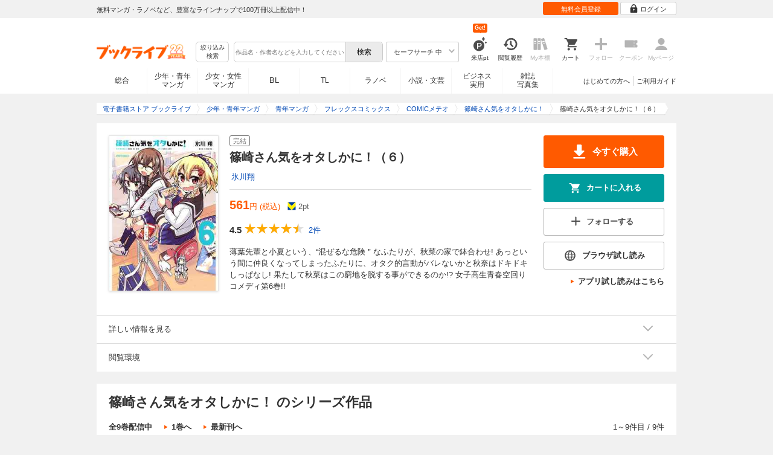

--- FILE ---
content_type: text/html; charset=UTF-8
request_url: https://booklive.jp/product/index/title_id/50003491/vol_no/006
body_size: 23743
content:
<!DOCTYPE html>
<html lang="ja" prefix="og: http://ogp.me/ns#">











<head>
<meta charset="utf-8">
<script>dataLayer = [{"view":"pc","isMember":false,"login":"no-login","uaoption":"","email":""}];var container_id='GTM-W7JZP9';</script>
<script>(function(w,d,s,l,i){w[l]=w[l]||[];w[l].push({'gtm.start':
new Date().getTime(),event:'gtm.js'});var f=d.getElementsByTagName(s)[0],
j=d.createElement(s),dl=l!='dataLayer'?'&l='+l:'';j.async=true;j.src=
'https://www.googletagmanager.com/gtm.js?id='+i+dl;f.parentNode.insertBefore(j,f);
})(window,document,'script','dataLayer', container_id );</script>
<!-- Google Analytics Code from --><script type="text/javascript">var _gaq = _gaq || [];var _gaq_click = [["_require","inpage_linkid","\/\/www.google-analytics.com\/plugins\/ga\/inpage_linkid.js"],["_setAccount","UA-41779794-1"],["_setCustomVar",1,"login","no-login",2],["_trackPageview"]];_gaq_click.forEach(function(item) {_gaq.push(item);});(function() {var ga = document.createElement('script'); ga.type = 'text/javascript'; ga.async = true;ga.src = ('https:' == document.location.protocol ? 'https://' : 'http://') + 'stats.g.doubleclick.net/dc.js';var s = document.getElementsByTagName('script')[0]; s.parentNode.insertBefore(ga, s);})();</script><!-- Google Analytics Code to -->
<meta name="google-site-verification" content="n4HkQrdjOf7cC_3_TRrDjG4pQp2CZZOQ9q2Zb0lwA38" />
<meta name="google-site-verification" content="n-FFVGNwHVvIIksoSk47KqsNM_V4E_Qpkd-xHKTzdgw" />
<meta name="google-site-verification" content="cs3osF3WnnvWdbNFvO30X3LXiQ8qiivAWVcCk6BELtg" />
<meta name="msvalidate.01" content="8C42710994D39598AA601B14E2D6A47C" />

<title>篠崎さん気をオタしかに！（６） - 氷川翔 - 青年マンガ・無料試し読みなら、電子書籍・コミックストア ブックライブ</title>
<meta content="IE=edge" http-equiv="X-UA-Compatible"/>
        <meta name="keywords" content="篠崎さん気をオタしかに！（６）,氷川翔,マンガ,青年マンガ,フレックスコミックス,電子書籍,ブックライブ,無料" />
    <meta name="description" content="【試し読み無料】薄葉先輩と小夏という、“混ぜるな危険＂なふたりが、秋菜の家で鉢合わせ! あっという間に仲良くなってしまったふたりに、オタク的言動がバレないかと秋奈はドキドキしっぱなし! 果たして秋菜はこの窮地を脱する事ができるのか!? 女子高生青春空回りコメディ第6巻!!" />


<link rel="icon" type="image/x-icon" href="/favicon.ico?date=0930" />

<link href="//res.booklive.jp/resources/a/common/css/main_pc.min.css?202601191141" rel="stylesheet">

<link rel="stylesheet" media="all" href="//res.booklive.jp/resources/a/common/css/common_module.css?60511931">



<script type="text/javascript">
    var storeName = "booklive";
    var isPC = true;
    var isPCView = true;
    var isHonten = true;
    var isWebView = false;
    var isDocomo = false;
    var isAndroidDevice = false;
    var isLogin = false;
    var isMember = false;
    const isDevelop = false;
            
    var isBlFirstVisit = true;

    var isDocomo = false;

    // アダルトレベル
    // todo: フラグではないのでsafeLevelにリネームすべき
    var isSafeLevel = 1;

    // アダルトレベルロック
    var isSafeLevelLocked = false;

    // タテヨミのできるパージョン3.7.0以上のアプリか判断
    var isTateyomiVersion = false;

        // 会員登録クーポン
    var isRegistrationCouponPopUp = false;
    // LINE連携済み ECI使用中
    var isLineConnected = false;
    var cookieNameStr = 'bl_eci_matching_abtest';
    var validDates = 30;
    var validTimes = validDates * 24 * 3600;
    var abRandom = Math.floor( Math.random() * 10 );
    var cookieValue = (abRandom==9)? 1 : 0;

    // 0:1(非表示):2:3=3:1:3:3
    if(GetCookie(cookieNameStr) == null) {
        if (cookieValue != 1 ) {
            var abRandomNew = Math.floor( Math.random() * 3 );
            if (abRandomNew == 0 ) {
                cookieValue = abRandomNew;
            } else {
                cookieValue = abRandomNew + 1;
            }
        }
        document.cookie = cookieNameStr + '=' + cookieValue + '; path=/; max-age=' + validTimes;
    } else {
        cookieValue = GetCookie(cookieNameStr);
    }

    
    // レコメンドAI比較用cookie付与
    var recommendCookieNameStr = 'recommend_ai_group';
    var recommendCookieValue = Math.floor( Math.random() * 2 );
    if(GetCookie(recommendCookieNameStr) == null) {
        document.cookie = recommendCookieNameStr + '=' + recommendCookieValue + '; path=/; max-age=' + validTimes;
    } else {
        recommendCookieValue = GetCookie(recommendCookieNameStr);
    }

    function GetCookie( name ) {
        var result = null;
        var cookieName = name + '=';
        var allcookies = document.cookie;
        var position = allcookies.indexOf( cookieName );

        if ( position != -1 ) {
            var startIndex = position + cookieName.length;
            var endIndex = allcookies.indexOf( ';', startIndex );
            if( endIndex == -1 ) {
                endIndex = allcookies.length;
            }
            result = decodeURIComponent ( allcookies.substring( startIndex, endIndex ) );
        }
        return result;
    }
</script>

<link rel="canonical" href="https://booklive.jp/product/index/title_id/50003491/vol_no/006">


<script type="module" src="//res.booklive.jp/resources/a/dist/common/ToggleMenu.js?9e616344"></script>
<script type="text/javascript" src="//res.booklive.jp/resources/a/pc/common/js/html5.js?8eb020d4"></script>
<script type="text/javascript" src="//res.booklive.jp/resources/a/pc/common/js/jquery.js?ddb84c15"></script>
<script type="text/javascript" src="//res.booklive.jp/resources/a/pc/common/js/common.js?21f42f52"></script>
<script type="text/javascript" src="//res.booklive.jp/resources/a/pc/common/js/header.js?4f040ca1"></script>
<script type="text/javascript" src="//res.booklive.jp/resources/a/pc/common/js/balloon.js?1a3461d4"></script>
<script type="text/javascript" src="//res.booklive.jp/resources/a/pc/common/js/jquery.truncateString.js?10066f36"></script>
<script type="text/javascript" src="//res.booklive.jp/resources/a/pc/common/js/jquery.cookie.js?20a00235"></script>
<script type="text/javascript" src="//res.booklive.jp/resources/a/pc/common/js/jquery.storageapi.min.js?c677411f"></script>
<script type="text/javascript" src="//res.booklive.jp/resources/a/pc/common/js/jquery.highlight-3.js?ca8c3c2c"></script>
<script type="text/javascript" src="//res.booklive.jp/resources/a/pc/common/js/jquery.suggest.js?28742605"></script>
<script type="text/javascript" src="//res.booklive.jp/resources/a/common/js/bl_library.js?91bd9f04"></script>
<script type="text/javascript" src="//res.booklive.jp/resources/a/pc/common/js/jquery.md5.js?679687fb"></script>
<script type="text/javascript" src="//res.booklive.jp/resources/a/common/js/ga_eventpush.js?c9cd711a"></script>
<script type="text/javascript" src="//res.booklive.jp/resources/a/sp/common/js/ga_versioncheck.js?b769bd4c"></script>
<script type="text/javascript" src="//res.booklive.jp/resources/a/common/js/ga_pointerdown.js?2ea8ba45"></script>
<script type="text/javascript" src="//res.booklive.jp/resources/a/common/js/toggle.js?781dfcd9"></script>
<script type="text/javascript" src="//res.booklive.jp/resources/a/dist/AutoBackToTop.js?ace2fc63"></script>
<script type="text/javascript" src="//res.booklive.jp/resources/a/common/js/panelSlider.js?fb2f69c7"></script>
<script type="text/javascript" src="//res.booklive.jp/resources/a/common/js/loading.js?15a4b97a"></script>
<script type="module" src="//res.booklive.jp/resources/a/dist/common_instances/checkbox_class_accessible.js?1cbd4028"></script>

<script type="text/javascript">
        if (!$.cookie('BL_TRACK')) {
        var hash = $.md5((0 | Math.random() * (1 << 30)) + (0 | Math.random() * (1 << 53 - 30)) * (1 << 30))
        $.cookie('BL_TRACK', hash, { path: '/', expires: 90, secure: true});
    }
</script>
    <meta property="og:site_name" content="ブックライブ" />
<meta property="og:title" content="篠崎さん気をオタしかに！（６） | ブックライブ" />
<meta property="og:description" content="薄葉先輩と小夏という、“混ぜるな危険＂なふたりが、秋菜の家で鉢合わせ! あっという間に仲良くなってしまったふたりに、オタク的言動がバレないかと秋奈はドキドキしっぱなし! 果たして秋菜はこの窮地を脱する事ができるのか!? 女子高生青春空回りコメデ..." />
<meta property="og:image" content="https://res.booklive.jp/50003491/006/thumbnail/2L.jpg" />
<meta property="og:url" content="https://booklive.jp/product/index/title_id/50003491/vol_no/006" />
<meta property="og:type" content="website" />
<meta name="twitter:card" content="summary_large_image">
<meta name="twitter:title" content="篠崎さん気をオタしかに！（６）">
<meta name="twitter:description" content="薄葉先輩と小夏という、“混ぜるな危険＂なふたりが、秋菜の家で鉢合わせ! あっという間に仲良くなってしまったふたりに、オタク的言動がバレないかと秋奈はドキドキしっぱなし! 果たして秋菜...">
<meta name="twitter:image" content="https://res.booklive.jp/50003491/006/thumbnail/X.jpg">
<meta name="twitter:data1" content="氷川翔">
<meta name="twitter:label1" content="作者">
<meta name="twitter:data2" content="青年マンガ">
<meta name="twitter:label2" content="ジャンル">
<meta name="twitter:domain" content="booklive.jp">
<meta itemprop="image" content="https://booklive.jp/resources/a/pc/common/images/sns_bllogo.png" />
<link rel="stylesheet" media="all" href="//res.booklive.jp/resources/a/pc/v2/css/product/content.css?4fdbb7c8"><link rel="stylesheet" media="all" href="//res.booklive.jp/resources/a/pc/v2/css/follow/common/follow.css?43c8cda5">
<link rel="stylesheet" media="all" href="//res.booklive.jp/resources/a/pc/v2/css/review/review-name-area.css?19956ee7">
<script type="text/javascript" src="//res.booklive.jp/resources/a/pc/common/js/download.js?626af27f"></script>
<script type="text/javascript" src="//res.booklive.jp/resources/a/pc/v2/js/product/product_review.js?909d8c20"></script>
<script type="text/javascript" src="//res.booklive.jp/resources/a/pc/v2/js/product/common.js?c4e38c43"></script>
<script type="text/javascript" src="//res.booklive.jp/resources/a/pc/v2/js/follow/follow.js?a8e9d0c0"></script>
<script type="text/javascript">
    $(function(e){
        if (window.location.hash == '#_=_'){
            history.replaceState
            ? history.replaceState(null, null, window.location.href.split('#')[0])
            : window.location.hash = '';
        }

                $('#join-confirm_button_1 , #join-confirm_button_3 , #join-confirm_button_2').removeAttr("disabled");
    });
</script>



<script type="text/javascript">
var COOKIE_NAME_LOGIN = "BL_TK";                var COOKIE_NAME_SAFE_SEARCH_LEVEL = "BL_SAFE_SEARCH_LEVEL"; var COOKIE_NAME_AFF_SESSION = "BL_AFF";         var COOKIE_NAME_AD_LANDING = "BL_LAND";var COOKIE_EXPIRE_SAFE_SEARCH_LEVEL = 3650;     var COOKIE_EXPIRE_AFF_SESSION = 7;              var COOKIE_EXPIRE_AD_LANDING = 1800;var COOKIE_VALUE_SAFE_SEARCH_LEVEL_ON = 0;      var COOKIE_VALUE_SAFE_SEARCH_LEVEL_OFF = 1;var AGENCY_COOKIE_VALUE_SEPARATOR = ",";var AGENCY_ID_PARAMS_LIST = {"params" : "1",         "adef" : "2",           "ebisAdID" : "11",      "dmai" : "11"       };$(function(){if (!$.cookie(COOKIE_NAME_LOGIN)) {set_Cookie_Aff();}});function set_Cookie_Aff() {var get_params = GetQueryString();if ($.isEmptyObject(get_params)) {return;}var agency_id;var agency_session_id;for (key in AGENCY_ID_PARAMS_LIST) {if (get_params[key]) {agency_id = AGENCY_ID_PARAMS_LIST[key];agency_session_id = get_params[key];break;}}if (agency_id != null && agency_session_id != null) {var date = new Date();var agency_date = date.getFullYear() + "-" +("0" + (date.getMonth() + 1)).slice(-2) + "-" +("0" + date.getDate()).slice(-2) + " " +("0" + date.getHours()).slice(-2) + ":" +("0" + date.getMinutes()).slice(-2) + ":" +("0" + date.getSeconds()).slice(-2);var agency_cookie_val = agency_id + AGENCY_COOKIE_VALUE_SEPARATOR + agency_session_id + AGENCY_COOKIE_VALUE_SEPARATOR + agency_date;$.cookie(COOKIE_NAME_AFF_SESSION, agency_cookie_val, { path: '/', expires: COOKIE_EXPIRE_AFF_SESSION});}}
</script>


<script>
                
$.recommendKinesis = {data : {type: '1',title_list: [{title_id: '50003491',vol_no: '006'}]},config : {url: 'https://recommend.booklive.jp/log'}};
$(function(){
    $(this).recommendKinesis();
});
</script>


</head>
<body id="index">
<noscript><iframe src="https://www.googletagmanager.com/ns.html?id=GTM-W7JZP9" height="0" width="0" style="display:none;visibility:hidden"></iframe></noscript>

<noscript><p class="noscript">ブックライブでは、JavaScriptがOFFになっているとご利用いただけない機能があります。JavaScriptを有効にしてご利用ください。</p></noscript>

    <header id="header" class="">
    <div class="header_top">
        <div class="header_top_inner">
            <p class="header_topmsg">無料マンガ・ラノベなど、豊富なラインナップで100万冊以上配信中！</p>

                        <div class="login_button_wrap ua_click" data-ua="menu">
                                <a class="header_joinbtn" href="/member/mail-input" id="top_button_1"><span>無料会員登録</span></a>
                                <a class="header_loginbtn is-opacity_low" href="/login" id="button_2"><svg class="icon-login"><use xlink:href="/resources/a/common/images/sprite.symbol.svg?7834f34d#icon_login"></svg><span>ログイン</span></a>
            </div>
            
        </div>    </div>    <div class="header_inner">
        <div class="header_main clearfix">
            <div class="header_logo">
                                                            <a href="/" class="logo" id="top_image_1"><img width="148" height="40" alt="ブックライブ" class="site_logo_top" src="//res.booklive.jp/resources/cms/appeal_frame/logo/100077621/bls_22years_logo.png"></a>
                                                </div>            <div class="header_row">
            <div class="header_search">
                <div class="header_search_main clearfix">
                    <div class="header_criteria">
                        <button type="button" onclick="location.href='/search/detail'" class="header_searchbtn refine-search-btn">絞り込み<span class="phrase">検索</span></button>                    </div>
                    <form id="search" method="get" action="/search/keyword" onsubmit="return checkSearch();" data-ua="search">
                        <div class="header_searchbox clearfix">
                            <input type="text" maxlength="200" id="input_search" name="keyword" value="" size="10" placeholder="作品名・作者名などを入力してください" class="input_search_suggest">
                            <input type="submit" value="検索" class="search_btn" id="top_button_6">
                        </div>
                        <div class="header_safe">
    <a href="#" onclick="return false;" class="header_safe_btn icon_right clearfix sl-header_safechoice_b">
        <span class="btn_txt">セーフサーチ 中</span>
        <span class="cssicon-down"></span>
    </a>
        <div class="overflow header_safe_list" style="display:none;">
        <ul>
                        <li><a href="/index/change-safe-search/disp_adult_level/0" onclick="return $.cookie( 'SAFE_SEARCH_LEVEL' , 0, { expires:3650, path:'/' } );" class="sl-header_safelist1">セーフサーチ 強</a></li>
                        <li><a href="/index/change-safe-search/disp_adult_level/1" onclick="return $.cookie( 'SAFE_SEARCH_LEVEL' , 1, { expires:3650, path:'/' } );" class="sl-header_safelist2">セーフサーチ 中</a></li>
                        <li><a href="/index/change-safe-search/disp_adult_level/3" onclick="return $.cookie( 'SAFE_SEARCH_LEVEL' , 3, { expires:3650, path:'/' } );" class="sl-header_safelist3">セーフサーチ OFF</a></li>
                    </ul>
                <div class="about_safeserach"><a href="/page/index/guide/tools#safe"><small>セーフサーチについて</small></a></div>
            </div>
    </div>
                        <input type="hidden" name="use_search_box" value="1">                    </form>
                </div>            </div>
            <ul class="header_tools clearfix ua_click" data-ua="menu-icon">
                                    <li class="header_tools_login_pt"><a href="/my/login-bonus"><svg class="icon-login_pt"><use xlink:href="/resources/a/common/images/sprite.symbol.svg?7834f34d#icon_login_pt"></svg><p>来店pt</p></a><b class="header_tools_num"><span class="bl-visit_pt-num">Get!</span></b></li>
                    <li class="header_tools_watch_history"><a href="/watch-history"><svg class="icon-watchhistory"><use xlink:href="/resources/a/common/images/sprite.symbol.svg?7834f34d#icon_watchhistory"></svg><p>閲覧履歴</p></a></li>
                    <li class="header_tools_mybookshelf disabled"><svg class="icon-bookshelf"><use xlink:href="/resources/a/common/images/sprite.symbol.svg?7834f34d#icon_bookshelf"></svg><p>My本棚</p></li>
                    <li class="header_tools_cart"><a href="/cart" id="top_button_9" class="disable_ua"><svg class="icon-cart"><use xlink:href="/resources/a/common/images/sprite.symbol.svg?7834f34d#icon_cart"></svg><p>カート</p></a></li>
                    <li class="header_tools_keep disabled"><div class="icon-follow"><span class="cssicon-follow_bfr"></span></div><p>フォロー</p></li>
                    <li class="header_tools_coupon disabled"><a href="/feature/index/id/aboutcoupon"><svg class="icon-coupon"><use xlink:href="/resources/a/common/images/sprite.symbol.svg?7834f34d#icon_coupon"></svg><p>クーポン</p></a></li>
                    <li class="header_tools_mypage last disabled"><a href="/my/top"><svg class="icon-mypage"><use xlink:href="/resources/a/common/images/sprite.symbol.svg?7834f34d#icon_mypage"></svg><p>Myページ</p></a></li>
                            </ul>            </div>
                                </div>
        <div class="header_navi clearfix">
            <ul class="header_navi_main clearfix safe_search_1">
                <li class="h_index ua_click" data-ua="tab-sougou">
                                        <a href="/" id="top_button_12">総合</a>
                                    </li>
                <li class="h_mcomic ua_click" data-ua="tab-comic">
                                        <a href="/index/comic" id="top_button_13" >少年・青年<br>マンガ</a>
                                        <ul class="h_navibtn_menu">
                        <li class="gotop"><a href="/index/comic">少年・青年マンガ TOP</a></li>
                                                <li><a href="/search/keyword/g_ids/6"  >少年マンガ</a></li>
                                                <li><a href="/search/keyword/g_ids/5"  >青年マンガ</a></li>
                                                <li><a href="/search/keyword/g_ids/3058"  >少年マンガ誌</a></li>
                                                <li><a href="/search/keyword/g_ids/3059"  >青年マンガ誌</a></li>
                                            </ul>
                </li>
                <li class="h_fcomic ua_click" data-ua="tab-comicf">
                                        <a href="/index/comicf" id="top_button_14" >少女・女性<br>マンガ</a>
                                        <ul class="h_navibtn_menu">
                        <li class="gotop"><a href="/index/comicf">少女・女性マンガ TOP</a></li>
                                                <li><a href="/search/keyword/g_ids/1"  >少女マンガ</a></li>
                                                <li><a href="/search/keyword/g_ids/2"  >女性マンガ</a></li>
                                                <li><a href="/search/keyword/g_ids/3060"  >少女マンガ誌</a></li>
                                                <li><a href="/search/keyword/g_ids/3061"  >女性マンガ誌</a></li>
                                            </ul>
                </li>
                                <li class="h_boyslove ua_click" data-ua="tab-boyslove">
                                        <a class="englishtxt" href="/index/boyslove" id="top_button_20">BL</a>
                                        <ul class="h_navibtn_menu">
                        <li class="gotop"><a href="/index/boyslove">BL TOP</a></li>
                                                <li><a href="/search/keyword/g_ids/3"  >BLマンガ</a></li>
                                                <li><a href="/search/keyword/g_ids/1008"  >BL小説</a></li>
                                                <li><a href="/search/keyword/g_ids/3094"  >BL誌</a></li>
                                            </ul>
                </li>
                <li class="h_teenslove ua_click" data-ua="tab-teenslove">
                                        <a href="/index/teenslove">TL</a>
                                        <ul class="h_navibtn_menu">
                        <li class="gotop"><a href="/index/teenslove">TL TOP</a></li>
                                                <li><a href="/search/keyword/g_ids/7"  >TLマンガ</a></li>
                                                <li><a href="/search/keyword/g_ids/1006"  >TL小説</a></li>
                                                <li><a href="/search/keyword/g_ids/3093"  >TL誌</a></li>
                                            </ul>
                </li>
                                <li class="h_lightnovel ua_click" data-ua="tab-lightnovel">
                                        <a href="/index/lightnovel" id="top_button_15" >ラノベ</a>
                                        <ul class="h_navibtn_menu">
                        <li class="gotop"><a href="/index/lightnovel">ラノベ TOP</a></li>
                                                <li><a href="/search/keyword/g_ids/14"  >男性向けライトノベル</a></li>
                                                <li><a href="/search/keyword/g_ids/3062"  >女性向けライトノベル</a></li>
                                            </ul>
                </li>
                <li class="h_book ua_click" data-ua="tab-book">
                                        <a href="/index/book" id="top_button_16" >小説・文芸</a>
                                        <ul class="h_navibtn_menu">
                        <li class="gotop"><a href="/index/book">小説・文芸 TOP</a></li>
                                                <li><a href="/search/keyword/g_ids/10"  >小説</a></li>
                                                <li><a href="/search/keyword/g_ids/12"  >歴史・時代</a></li>
                                                <li><a href="/search/keyword/g_ids/13"  >SF・ファンタジー</a></li>
                                                <li><a href="/search/keyword/g_ids/17"  >ノンフィクション</a></li>
                                                <li><a href="/search/keyword/g_ids/22"  >エッセイ・紀行</a></li>
                                                <li><a href="/search/keyword/g_ids/15"  >ハーレクイン・ロマンス小説</a></li>
                                                <li><a href="/search/keyword/g_ids/1040"  >児童書</a></li>
                                                <li><a href="/search/keyword/g_ids/1057"  >文芸誌</a></li>
                                            </ul>
                </li>
                <li class="h_business ua_click" data-ua="tab-business">
                                        <a href="/index/business" id="top_button_17" >ビジネス<br>実用</a>
                                        <ul class="h_navibtn_menu">
                        <li class="gotop"><a href="/index/business">ビジネス・実用 TOP</a></li>
                                                                                    <li><a href="/search/keyword/g_ids/1023"  >社会・政治</a></li>
                                                                                                                <li><a href="/search/keyword/g_ids/16"  >ビジネス・経済</a></li>
                                                                                                                <li><a href="/search/keyword/g_ids/1029"  >IT・コンピュータ</a></li>
                                                                                                                <li><a href="/search/keyword/g_ids/18"  >趣味・実用</a></li>
                                                                                                                <li><a href="/search/keyword/g_ids/1031"  >スポーツ・アウトドア</a></li>
                                                                                                                <li><a href="/search/keyword/g_ids/1036"  >暮らし・健康・美容</a></li>
                                                                                                                <li><a href="/search/keyword/g_ids/1039"  >旅行ガイド・旅行会話</a></li>
                                                                                                                <li><a href="/search/keyword/g_ids/19"  >雑学・エンタメ</a></li>
                                                                                                                <li><a href="/search/keyword/g_ids/20"  >学術・語学</a></li>
                                                                        </ul>
                </li>
                <li class="h_magazine ua_click" data-ua="tab-magazinephoto">
                                        <a href="/index/magazine" id="top_button_18" >雑誌<br>写真集</a>
                                        <ul class="h_navibtn_menu">
                        <li class="gotop"><a href="/index/magazine">雑誌 TOP</a></li>
                                                <li><a href="/search/keyword/g_ids/26?sort=t2"  >ニュース・ビジネス・総合</a></li>
                                                <li><a href="/search/keyword/g_ids/29?sort=t2"  >趣味・スポーツ・トレンド</a></li>
                                                <li><a href="/search/keyword/g_ids/27?sort=t2"  >男性誌・女性誌</a></li>
                                                <li class="gotop"><a href="/index/magazine">写真集 TOP</a></li>
                                                                                    <li><a href="/search/keyword/g_ids/23"  >アイドル・女優</a></li>
                                                                                                                <li><a href="/search/keyword/g_ids/24"  >グラビア</a></li>
                                                                                                                                                                                                                                <li><a href="/search/keyword/g_ids/34"  >男性モデル</a></li>
                                                                                                                <li><a href="/search/keyword/g_ids/33"  >動物</a></li>
                                                                                                                <li><a href="/search/keyword/g_ids/32"  >風景、その他</a></li>
                                                                        </ul>
                </li>
                            </ul>
                        <ul class="header_navi_sub clearfix">                                    <li class="last-child ua_click" data-ua="guide-text"><a href="/page/index/guide/top" id="top_link_5" >ご利用ガイド</a></li>
                                        <li class="ua_click" data-ua="beginner-text"><a href="/page/index/id/beginner" id="top_link_9" >はじめての方へ</a></li>
                                                </ul>
                    </div>    </div></header>

            <script>
                            var is_direct = false;
                        $(function () {
                $("#review_average_star").rateYo({
                    rating: 4.5,
                    starWidth: "18px",
                    spacing: "2px",
                    normalFill: "#DDD",
                    ratedFill: "#FA0",
                    readOnly: true
                });
            });
        </script>

                        
        <div id="container">
            <div id="container_inner">
                                
<script type="application/ld+json">
{
    "@context": "https://schema.org",
    "@type": "Product",
    "@id": "https://booklive.jp/product/index/title_id/50003491/vol_no/006",
    "name": "篠崎さん気をオタしかに！（６）",
    "image": "https://res.booklive.jp/50003491/006/thumbnail/2L.jpg",
    "description": "薄葉先輩と小夏という、“混ぜるな危険＂なふたりが、秋菜の家で鉢合わせ! あっという間に仲良くなってしまったふたりに、オタク的言動がバレないかと秋奈はドキドキしっぱなし! 果たして秋菜はこの窮地を脱する事ができるのか!? 女子高生青春空回りコメディ第6巻!!",
    "category": "青年マンガ",
    "brand": {
        "@type": "Brand",
        "name": "フレックスコミックス"
    },
    "isBasedOn": {
        "@type":"Book",
        "@id": "https://booklive.jp/product/index/title_id/50003491/vol_no/006",
        "url" : "https://booklive.jp/product/index/title_id/50003491/vol_no/006",
        "name" : "篠崎さん気をオタしかに！（６）",
        "image" : "https://res.booklive.jp/50003491/006/thumbnail/2L.jpg",
        "description" : "薄葉先輩と小夏という、“混ぜるな危険＂なふたりが、秋菜の家で鉢合わせ! あっという間に仲良くなってしまったふたりに、オタク的言動がバレないかと秋奈はドキドキしっぱなし! 果たして秋菜はこの窮地を脱する事ができるのか!? 女子高生青春空回りコメディ第6巻!!",
        "author": [
                                                {
                        "@type": "Person",
                        "name": "氷川翔"
                    }                                    ],
        "brand": {
            "@type": "Organization",
            "name": "フレックスコミックス"
        }
    },

    
    "aggregateRating": {
        "@type": "AggregateRating",
        "ratingValue": "4.5",
        "reviewCount": "2",
        "bestRating": "5.0"
    },

    
    
    "offers": {
        "@type": "Offer",
        "url": "https://booklive.jp/product/index/title_id/50003491/vol_no/006",
        "availability": "https://schema.org/InStock",
        "price": "561",
        "priceCurrency": "JPY",
        "seller": {
            "@type": "Organization",
            "name": "BookLive",
            "logo": "https://booklive.jp/resources/a/pc/common/images/picture_logo_booklive.png",
            "url": "https://booklive.jp/",
            "sameAs": "https://twitter.com/BookLive_PR"
        }
    },
    "potentialAction":{
        "@type":"ReadAction",
        "target":{
            "@type":"EntryPoint",
            "urlTemplate":"https://booklive.jp/product/index/title_id/50003491/vol_no/006",
            "actionPlatform":[
            "https://schema.org/DesktopWebPlatform",
            "https://schema.org/MobileWebPlatform",
            "https://schema.org/AndroidPlatform",
            "https://schema.org/IOSPlatform"
            ]
        },
        "expectsAcceptanceOf":{
            "@type":"Offer",
            "category": "purchase",
            "priceCurrency":"JPY",
            "price":"561",
            "eligibleRegion" : {
                "@type":"Country",
                "name":"JP"
            },
            "availability": "https://schema.org/InStock"
        }
    }
}
</script>


                                    <div id="breadcrumb" itemscope itemtype="http://schema.org/BreadcrumbList"><ul><li itemprop="itemListElement" itemscope itemtype="http://schema.org/ListItem"><span><a href="/" itemprop="item"><span itemprop="name">電子書籍ストア ブックライブ</span></a></span><meta itemprop="position" content="1" /></li><li itemprop="itemListElement" itemscope itemtype="http://schema.org/ListItem"><span><a href="/index/comic" itemprop="item"><span itemprop="name">少年・青年マンガ</span></a></span><meta itemprop="position" content="2" /></li><li itemprop="itemListElement" itemscope itemtype="http://schema.org/ListItem"><span><a href="/search/keyword/g_ids/5" itemprop="item"><span itemprop="name">青年マンガ</span></a></span><meta itemprop="position" content="3" /></li><li itemprop="itemListElement" itemscope itemtype="http://schema.org/ListItem"><span><a href="/search/keyword/g_ids/5/p_ids/479" itemprop="item"><span itemprop="name">フレックスコミックス</span></a></span><meta itemprop="position" content="4" /></li><li itemprop="itemListElement" itemscope itemtype="http://schema.org/ListItem"><span><a href="/search/keyword/g_ids/5/p_ids/479/k_ids/3145" itemprop="item"><span itemprop="name">COMICメテオ</span></a></span><meta itemprop="position" content="5" /></li><li itemprop="itemListElement" itemscope itemtype="http://schema.org/ListItem"><span><a href="/product/index/title_id/50003491/vol_no/001" itemprop="item"><span class="book_title" itemprop="name">篠崎さん気をオタしかに！</span></a></span><meta itemprop="position" content="6" /></li><li class="contents" itemprop="itemListElement" itemscope itemtype="http://schema.org/ListItem"><span><div><span class="book_title" itemprop="name">篠崎さん気をオタしかに！（６）</span></div></span><meta itemprop="position" content="7" /></li></ul></div>

                
                                                        <div id="product_detail_area">
    <div class="product_main_area">
        <div id="product_area1">
            <div class="product_image">
                <img src="https://res.booklive.jp/50003491/006/thumbnail/2L.jpg" alt="篠崎さん気をオタしかに！（６）">
            </div>
            <div class="product_info">
                <div class="product_topic_area">
                    
                                        <ul class="product_topic">
                        <li class=""><span>完結</span></li>
                    </ul>
                </div>

                <h1 id="product_display_1" >篠崎さん気をオタしかに！（６）</h1>
                <div class="meta">
                    <dl class="author">
                                            <dd class="multiple_links"><a href="/focus/author/a_id/223451">氷川翔</a></dd>
                                        </dl>

                    <table class="product_price_data">
                                                    <tr class="main_price">
                                                                <td><span id="product_display_6" class="big_price_font">561</span><span class="include_tax font_bl">円 (税込)</span></td>
                                                            </tr>
                                                <!-- T_point -->
                        <tr class="product_point_area">
                            <td>
                                <div class="Tpoint">
                                    <p><svg class="icon-tpoint"><use xlink:href="/resources/a/common/images/sprite.symbol.svg?7834f34d#t-point"></svg></p>
                                    <p><span id="product_display_8">2</span>pt</p>
                                </div>
                            </td>
                        </tr>
                    </table>
                    
                    <!-- ***** ☆ ***** -->
                    <div class="product_review_box">
                        <div class="product_review_star_wrap">
                                                            <span class="review_kan_average">4.5</span>
                                                        <div id="review_average_star"></div>
                        </div>
                        <div class="product_review_count_wrap">
                                                            <a href="/review/list/title_id/50003491/vol_no/006" class="review_count_area">
                                    <span class="review_count">2件</span>
                                </a>
                                                    </div>
                    </div>

                    
                    
                                        
                    
                    <div class="product_warnings">
                        
                                                


                                            </div>
                </div><!-- /meta -->

                                <div id="product_summary" class="section_content">
                    <p class="reading_txt product_description is-fold">薄葉先輩と小夏という、“混ぜるな危険＂なふたりが、秋菜の家で鉢合わせ! あっという間に仲良くなってしまったふたりに、オタク的言動がバレないかと秋奈はドキドキしっぱなし! 果たして秋菜はこの窮地を脱する事ができるのか!? 女子高生青春空回りコメディ第6巻!!</p>
                    <a id="read_more" class="readmore_link reading_txt" href="javascript:void(0)">...続きを読む</a>
                </div>
            </div>
        </div><!-- /product_area1 -->

        <div class="product_actions">
            <ul class="main_actions">
                                                                                                                                    <li>    <a href="/purchase/product/title_id/50003491/vol_no/006" class="btn_module buy_action large" onmousedown="window._gaq.push(['_trackEvent', 'bl_productParchase', 'Click', 'add']);" >
        <svg class="dl_icon">
            <use xlink:href="/resources/a/common/images/sprite.symbol.svg?7834f34d#icon_dl">
        </svg>
        <span>今すぐ購入</span>
    </a>

</li>
                        
                                                <li>                        <a href="#" onclick="return false;" class="cart_action cart_in bl-cart bl-cart-url btn_module " data-title="50003491" data-vol="006" data-page-name="product-index">
                <svg class="cart_icon">
                    <use xlink:href="/resources/a/common/images/sprite.symbol.svg?7834f34d#icon_cart">
                </svg>
                <span class="bl-cart-text">カートに入れる</span>
            </a>
            

</li>
                                    
                                                                                            <li>    <a href="javascript:return false;" class="js_follow_title js-follow keep_action keep_off btn_module follow_btn_l" data-title="50003491" data-page-name="product-index" data-follow="title_follow_2">
                    <span class="cssicon-follow_bfr"></span>
            <span class="cssicon-follow_aft"></span>
                <span class="js-follow-text">フォローする</span>
    </a>

</li>
                
                                    <li class="browser_reader">
                                                                                                                                        <a href="javascript:return false;" class="bl-bviewer bl-tachiyomi_action btn_module tachiyomi_btn sl-bstand_b" data-title="50003491" data-vol="006" onclick="window._gaq.push(['_trackEvent', 'sample_btn_binb', 'Click', 'マンガ']);">
            <svg class="browser_icon">
                <use xlink:href="/resources/a/common/images/sprite.symbol.svg?7834f34d#icon_browser">
            </svg>
            <span>ブラウザ試し読み</span>
        </a>
    
                    </li>

                                                                        <li>
                                <p class="link_right">
                                    <a href="javascript:void(0);" class="bl-browse or_trilink" data-title="50003491" data-vol="006" data-sample="1"><span>アプリ試し読みはこちら</span></a>
                                </p>
                            </li>
                                                            
                                                            </ul>
        </div>
    </div>
</div><!-- /product_detail_area -->
                
                                <div id="product_detailed_information">
            <a class="commonjs_collapsible collapsible_toggle_btn on book_info" href="#" data-target="book_info">
            <h3 class="collapsible_toggle_text">詳しい情報を見る</h3>
            <div class="icon-collapsible">
                <span class="cssicon-arrow arrow_updown"></span>
            </div>
        </a>
        <div class="detail_area mb00" id="book_info">
        <div id="product_field" class="product_field">
            <div class="product_specs">
                <ul class="product_data">
                    <li>
                        <dl>
                            <dt class="first">カテゴリ</dt>
                            <dd class="colon">：</dd>
                            <dd><a href="/index/comic">少年・青年マンガ</a></dd>
                        </dl>
                    </li>
                    <li>
                        <dl>
                            <dt>ジャンル</dt>
                            <dd class="colon">：</dd>
                            <dd><a href="/search/keyword/g_ids/5"><span content="青年マンガ">青年マンガ</span></a></dd>
                        </dl>
                    </li>
                    <li>
                        <dl>
                            <dt>出版社</dt>
                            <dd class="colon">：</dd>
                            <dd><a href="/search/keyword/p_ids/479">フレックスコミックス</a></dd>
                        </dl>
                    </li>
                                        <li>
                        <dl>
                            <dt>掲載誌・レーベル</dt>
                            <dd class="colon">：</dd>
                            <dd><a href="/search/keyword/k_ids/3145">COMICメテオ</a></dd>
                        </dl>
                    </li>
                                                                                <li>
                        <dl>
                            <dt>電子版発売日</dt>
                            <dd class="colon">：</dd>
                            <dd>2016年07月01日</dd>
                        </dl>
                    </li>
                                        <li>
                        <dl>
                            <dt>コンテンツ形式</dt>
                            <dd class="colon">：</dd>
                            <dd>EPUB</dd>
                        </dl>
                    </li>
                                                            <li>
                        <dl>
                            <dt>サイズ(目安)</dt>
                            <dd class="colon">：</dd>
                            <dd>45MB</dd>
                        </dl>
                    </li>
                                    </ul>
            </div>

                    </div>

                <div class="tags_area">
            <ul>
                                            <li><a href="/search/keyword/tag_ids/122404"><span>青春</span></a></li>
                                <li><a href="/search/keyword/tag_ids/122572"><span>学生</span></a></li>
                                <li><a href="/search/keyword/tag_ids/3"><span>学園</span></a></li>
                                <li><a href="/search/keyword/tag_ids/2"><span>ラブコメ</span></a></li>
                                <li><a href="/search/keyword/tag_ids/9"><span>ギャグ・コメディ</span></a></li>
                                        </ul>
        </div><!--=========== /header_search_keyword ============-->
        
        <div id="eci_product_pc_official_link"></div>
        <div id="eci_product_pc_movie"></div>
    </div>

    <div id="product_supported_devices_area">
        <div class="detail_area">
                        <a class="commonjs_collapsible collapsible_toggle_btn on" href="#" data-target="supported_devices_above">
                <h3 class="collapsible_toggle_text">閲覧環境</h3>
                                <div class="icon-collapsible">
                    <span class="cssicon-arrow arrow_updown"></span>
                </div>
            </a>
            <div class="section_content pb20" id="supported_devices_above">
                <div class="supported_wrap mb10">
                                            <ul>
                            <li>【閲覧できる環境】</li>
                            <li class="">・ブックライブ for Windows PC（アプリ）</li>
                            <li class="">・ブックライブ for iOS（アプリ）</li>
                            <li class="">・ブックライブ for Android（アプリ）</li>
                            <li class="">・ブックライブ PLUS for Android（アプリ）</li>
                            <li class="">・ブラウザビューア</li>
                        </ul>
                                                            </div>
                                <p class="font_attention">※アプリの閲覧環境は最新バージョンのものです。</p>
                            </div>
        </div>
    </div>
</div>


                                
<!-- ===== product_series/ ===== -->
    <div class="heading_title">
        <h2 class="mb00 middle">
            篠崎さん気をオタしかに！&nbsp;のシリーズ作品
        </h2>
    </div>
    <div class="detail_area clearfix ua_click pt00" id="slide_up_top" data-ua="series">
        
        <div class="series_list_area">
    <div class="series_list_top">
                                    <span class="series_title_kanno taL">全9巻配信中</span>
                                                        <a href="/product/index/title_id/50003491/vol_no/001" id="product_button_5"  class="or_trilink">1巻へ</a>
                        <a href="/product/index/title_id/50003491/vol_no/009" id="product_button_5"  class="or_trilink">最新刊へ</a>
                <!-- ページ送り -->
        <span class="series_list_top_pager"><div class="pager_sp_above"><div class="page_number"><span>1～9件目</span>&nbsp;/&nbsp;<span>9件</span></div></div></span>
        <!-- ページ送り/ -->
    </div>

    <div class="list_area mb20">
        <div class="list_area_inner search_item_list">
                                            <ul>

                                    <li class="item">
                        <div class="series_list_book">
                            <div class="picture"><a href="/product/index/title_id/50003491/vol_no/001"><img src="https://res.booklive.jp/50003491/001/thumbnail/M.jpg" alt="篠崎さん気をオタしかに！（１）" id="search_image_1" loading="lazy"></a></div>
                        </div>
                        <div class="series_list_detail">
                            <div class="title_area">
                                                                                                    
                                                                    <div class="product_series_tag tag_left mb10"><span>完結</span></div>
                                                                <div class="title">
                                    <div class="detail txt_ellipsis">
                                        <h3 class="inline"><a href="/product/index/title_id/50003491/vol_no/001" class="sl-title1">篠崎さん気をオタしかに！（１）</a></h3>
                                    </div>
                                </div><!--/.title-->
                                                                <div class="series_price_area">
                                                                        <div class="retail_price_area">
                                        <span>561円 (税込)</span>
                                    </div>
                                                                    </div>
                                                                <div class="detail multi_line_txt multi_line_ellipsis">
                                オタク嫌いで、プライドの高い篠崎秋菜は、高校入学早々、おたふく風邪で一週間休んでしまい、友達作りのキッカケを逃してしまう。このままでは“ぼっち”になってしまうとアセる秋菜。隣の席のオタク女子・佐々村楓が、メガネを取ると可愛いと知った秋菜は、楓と友達になろうと画策するが……。オタク嫌いがオタクに染まっていく女子高生・青春空回りコメディ！
                                </div>
                            </div>
                            <div class="button_area">
                                <div class="buttons">
                                                                                                                                                                                                                                                                                                        <a href="#" onclick="return false;" class="cart_action cart_in bl-cart bl-cart-url btn_module small sl-cart_b1" data-title="50003491" data-vol="001" data-page-name="product-index">
                <svg class="cart_icon">
                    <use xlink:href="/resources/a/common/images/sprite.symbol.svg?7834f34d#icon_cart">
                </svg>
                <span class="bl-cart-text">カートに入れる</span>
            </a>
            


                                                                                                                                            <a href="javascript:return false;" class="bl-bviewer btn_module tachiyomi_btn small tachiyomi_action sl-bstand_b1" data-title="50003491" data-vol="001" data-page-name="product-index">
            <svg class="browser_icon">
                <use xlink:href="/resources/a/common/images/sprite.symbol.svg?7834f34d#icon_browser">
            </svg>
            <span>試し読み</span>
        </a>
    
                                                                                                                                            </div>
                            </div>
                        </div><!--/.right-->
                    </li>
                                                                <li class="item">
                        <div class="series_list_book">
                            <div class="picture"><a href="/product/index/title_id/50003491/vol_no/002"><img src="https://res.booklive.jp/50003491/002/thumbnail/M.jpg" alt="篠崎さん気をオタしかに！（２）" id="search_image_2" loading="lazy"></a></div>
                        </div>
                        <div class="series_list_detail">
                            <div class="title_area">
                                                                                                    
                                                                    <div class="product_series_tag tag_left mb10"><span>完結</span></div>
                                                                <div class="title">
                                    <div class="detail txt_ellipsis">
                                        <h3 class="inline"><a href="/product/index/title_id/50003491/vol_no/002" class="sl-title2">篠崎さん気をオタしかに！（２）</a></h3>
                                    </div>
                                </div><!--/.title-->
                                                                <div class="series_price_area">
                                                                        <div class="retail_price_area">
                                        <span>561円 (税込)</span>
                                    </div>
                                                                    </div>
                                                                <div class="detail multi_line_txt multi_line_ellipsis">
                                楓をオタクから脱却させるのが目標なのに、秋葉原でPCパーツを得るために奮闘したり、楓が家に来ることになって興奮したり、アニメのDVDを探して爆走したり、球技大会で楓のために頑張ったりと、逆に自分がオタクに染められつつある篠崎秋菜(15歳)！ 「努力の方向音痴」がハンパない、女子高生の超絶空回りコメディ第2巻!!
                                </div>
                            </div>
                            <div class="button_area">
                                <div class="buttons">
                                                                                                                                                                                                                                                                                                        <a href="#" onclick="return false;" class="cart_action cart_in bl-cart bl-cart-url btn_module small sl-cart_b2" data-title="50003491" data-vol="002" data-page-name="product-index">
                <svg class="cart_icon">
                    <use xlink:href="/resources/a/common/images/sprite.symbol.svg?7834f34d#icon_cart">
                </svg>
                <span class="bl-cart-text">カートに入れる</span>
            </a>
            


                                                                                                                                            <a href="javascript:return false;" class="bl-bviewer btn_module tachiyomi_btn small tachiyomi_action sl-bstand_b2" data-title="50003491" data-vol="002" data-page-name="product-index">
            <svg class="browser_icon">
                <use xlink:href="/resources/a/common/images/sprite.symbol.svg?7834f34d#icon_browser">
            </svg>
            <span>試し読み</span>
        </a>
    
                                                                                                                                            </div>
                            </div>
                        </div><!--/.right-->
                    </li>
                                                                <li class="item">
                        <div class="series_list_book">
                            <div class="picture"><a href="/product/index/title_id/50003491/vol_no/003"><img src="https://res.booklive.jp/50003491/003/thumbnail/M.jpg" alt="篠崎さん気をオタしかに！（３）" id="search_image_3" loading="lazy"></a></div>
                        </div>
                        <div class="series_list_detail">
                            <div class="title_area">
                                                                                                    
                                                                    <div class="product_series_tag tag_left mb10"><span>完結</span></div>
                                                                <div class="title">
                                    <div class="detail txt_ellipsis">
                                        <h3 class="inline"><a href="/product/index/title_id/50003491/vol_no/003" class="sl-title3">篠崎さん気をオタしかに！（３）</a></h3>
                                    </div>
                                </div><!--/.title-->
                                                                <div class="series_price_area">
                                                                        <div class="retail_price_area">
                                        <span>561円 (税込)</span>
                                    </div>
                                                                    </div>
                                                                <div class="detail multi_line_txt multi_line_ellipsis">
                                楓たちと遊びに来ていたプールで、中学時代のクラスメイト・小夏たちと鉢合わせしてしまった秋菜！ 楓がオタクだと、バレてしまうのではと気が気でない秋菜は、小夏たちにカミングアウトする決意をするが……。オタクでもそうでなくても楽しめる、残念女子高生の青春空回りコメディ第3巻!!
                                </div>
                            </div>
                            <div class="button_area">
                                <div class="buttons">
                                                                                                                                                                                                                                                                                                        <a href="#" onclick="return false;" class="cart_action cart_in bl-cart bl-cart-url btn_module small sl-cart_b3" data-title="50003491" data-vol="003" data-page-name="product-index">
                <svg class="cart_icon">
                    <use xlink:href="/resources/a/common/images/sprite.symbol.svg?7834f34d#icon_cart">
                </svg>
                <span class="bl-cart-text">カートに入れる</span>
            </a>
            


                                                                                                                                            <a href="javascript:return false;" class="bl-bviewer btn_module tachiyomi_btn small tachiyomi_action sl-bstand_b3" data-title="50003491" data-vol="003" data-page-name="product-index">
            <svg class="browser_icon">
                <use xlink:href="/resources/a/common/images/sprite.symbol.svg?7834f34d#icon_browser">
            </svg>
            <span>試し読み</span>
        </a>
    
                                                                                                                                            </div>
                            </div>
                        </div><!--/.right-->
                    </li>
                                                                <li class="item">
                        <div class="series_list_book">
                            <div class="picture"><a href="/product/index/title_id/50003491/vol_no/004"><img src="https://res.booklive.jp/50003491/004/thumbnail/M.jpg" alt="篠崎さん気をオタしかに！（４）" id="search_image_4" loading="lazy"></a></div>
                        </div>
                        <div class="series_list_detail">
                            <div class="title_area">
                                                                                                    
                                                                    <div class="product_series_tag tag_left mb10"><span>完結</span></div>
                                                                <div class="title">
                                    <div class="detail txt_ellipsis">
                                        <h3 class="inline"><a href="/product/index/title_id/50003491/vol_no/004" class="sl-title4">篠崎さん気をオタしかに！（４）</a></h3>
                                    </div>
                                </div><!--/.title-->
                                                                <div class="series_price_area">
                                                                        <div class="retail_price_area">
                                        <span>561円 (税込)</span>
                                    </div>
                                                                    </div>
                                                                <div class="detail multi_line_txt multi_line_ellipsis">
                                秋菜、楓、みーちゃんの仲良し3人組で、お泊り会をすることに！ 料理に、ゲームに、花火――と、お泊り会定番のイベント盛りだくさん！ 全力で青春を謳歌する3人に、癒されること間違いなし!? 他にも、ひばりの秘密が明らかになったり、アニメキャラの生誕祭に行ってみたりと――、オタクもそうでなくても楽しめる、女子高生・青春空回りコメディ第4巻！
                                </div>
                            </div>
                            <div class="button_area">
                                <div class="buttons">
                                                                                                                                                                                                                                                                                                        <a href="#" onclick="return false;" class="cart_action cart_in bl-cart bl-cart-url btn_module small sl-cart_b4" data-title="50003491" data-vol="004" data-page-name="product-index">
                <svg class="cart_icon">
                    <use xlink:href="/resources/a/common/images/sprite.symbol.svg?7834f34d#icon_cart">
                </svg>
                <span class="bl-cart-text">カートに入れる</span>
            </a>
            


                                                                                                                                            <a href="javascript:return false;" class="bl-bviewer btn_module tachiyomi_btn small tachiyomi_action sl-bstand_b4" data-title="50003491" data-vol="004" data-page-name="product-index">
            <svg class="browser_icon">
                <use xlink:href="/resources/a/common/images/sprite.symbol.svg?7834f34d#icon_browser">
            </svg>
            <span>試し読み</span>
        </a>
    
                                                                                                                                            </div>
                            </div>
                        </div><!--/.right-->
                    </li>
                                                                <li class="item">
                        <div class="series_list_book">
                            <div class="picture"><a href="/product/index/title_id/50003491/vol_no/005"><img src="https://res.booklive.jp/50003491/005/thumbnail/M.jpg" alt="篠崎さん気をオタしかに！（５）" id="search_image_5" loading="lazy"></a></div>
                        </div>
                        <div class="series_list_detail">
                            <div class="title_area">
                                                                                                    
                                                                    <div class="product_series_tag tag_left mb10"><span>完結</span></div>
                                                                <div class="title">
                                    <div class="detail txt_ellipsis">
                                        <h3 class="inline"><a href="/product/index/title_id/50003491/vol_no/005" class="sl-title5">篠崎さん気をオタしかに！（５）</a></h3>
                                    </div>
                                </div><!--/.title-->
                                                                <div class="series_price_area">
                                                                        <div class="retail_price_area">
                                        <span>561円 (税込)</span>
                                    </div>
                                                                    </div>
                                                                <div class="detail multi_line_txt multi_line_ellipsis">
                                ついに始まった文化祭！ 楓、みーちゃんと各クラスの出し物を回る秋菜は、展示物を見たり、ゲームをしたり、クレープを食べたり、占いをしてもらったり、さらに自分のクラスのメイド喫茶を頑張ったりと、文化祭を堪能しまくり！ オタクもオタクでなくても楽しめる女子高生・青春空回りコメディ第5巻！
                                </div>
                            </div>
                            <div class="button_area">
                                <div class="buttons">
                                                                                                                                                                                                                                                                                                        <a href="#" onclick="return false;" class="cart_action cart_in bl-cart bl-cart-url btn_module small sl-cart_b5" data-title="50003491" data-vol="005" data-page-name="product-index">
                <svg class="cart_icon">
                    <use xlink:href="/resources/a/common/images/sprite.symbol.svg?7834f34d#icon_cart">
                </svg>
                <span class="bl-cart-text">カートに入れる</span>
            </a>
            


                                                                                                                                            <a href="javascript:return false;" class="bl-bviewer btn_module tachiyomi_btn small tachiyomi_action sl-bstand_b5" data-title="50003491" data-vol="005" data-page-name="product-index">
            <svg class="browser_icon">
                <use xlink:href="/resources/a/common/images/sprite.symbol.svg?7834f34d#icon_browser">
            </svg>
            <span>試し読み</span>
        </a>
    
                                                                                                                                            </div>
                            </div>
                        </div><!--/.right-->
                    </li>
                                                                <li class="item">
                        <div class="series_list_book">
                            <div class="picture"><a href="/product/index/title_id/50003491/vol_no/006"><img src="https://res.booklive.jp/50003491/006/thumbnail/M.jpg" alt="篠崎さん気をオタしかに！（６）" id="search_image_6" loading="lazy"></a></div>
                        </div>
                        <div class="series_list_detail">
                            <div class="title_area">
                                                                                                    
                                                                    <div class="product_series_tag tag_left mb10"><span>完結</span></div>
                                                                <div class="title">
                                    <div class="detail txt_ellipsis">
                                        <h3 class="inline"><a href="/product/index/title_id/50003491/vol_no/006" class="sl-title6">篠崎さん気をオタしかに！（６）</a></h3>
                                    </div>
                                </div><!--/.title-->
                                                                <div class="series_price_area">
                                                                        <div class="retail_price_area">
                                        <span>561円 (税込)</span>
                                    </div>
                                                                    </div>
                                                                <div class="detail multi_line_txt multi_line_ellipsis">
                                薄葉先輩と小夏という、“混ぜるな危険＂なふたりが、秋菜の家で鉢合わせ! あっという間に仲良くなってしまったふたりに、オタク的言動がバレないかと秋奈はドキドキしっぱなし! 果たして秋菜はこの窮地を脱する事ができるのか!? 女子高生青春空回りコメディ第6巻!!
                                </div>
                            </div>
                            <div class="button_area">
                                <div class="buttons">
                                                                                                                                                                                                                                                                                                        <a href="#" onclick="return false;" class="cart_action cart_in bl-cart bl-cart-url btn_module small sl-cart_b6" data-title="50003491" data-vol="006" data-page-name="product-index">
                <svg class="cart_icon">
                    <use xlink:href="/resources/a/common/images/sprite.symbol.svg?7834f34d#icon_cart">
                </svg>
                <span class="bl-cart-text">カートに入れる</span>
            </a>
            


                                                                                                                                            <a href="javascript:return false;" class="bl-bviewer btn_module tachiyomi_btn small tachiyomi_action sl-bstand_b6" data-title="50003491" data-vol="006" data-page-name="product-index">
            <svg class="browser_icon">
                <use xlink:href="/resources/a/common/images/sprite.symbol.svg?7834f34d#icon_browser">
            </svg>
            <span>試し読み</span>
        </a>
    
                                                                                                                                            </div>
                            </div>
                        </div><!--/.right-->
                    </li>
                                                                <li class="item">
                        <div class="series_list_book">
                            <div class="picture"><a href="/product/index/title_id/50003491/vol_no/007"><img src="https://res.booklive.jp/50003491/007/thumbnail/M.jpg" alt="篠崎さん気をオタしかに！（７）" id="search_image_7" loading="lazy"></a></div>
                        </div>
                        <div class="series_list_detail">
                            <div class="title_area">
                                                                                                    
                                                                    <div class="product_series_tag tag_left mb10"><span>完結</span></div>
                                                                <div class="title">
                                    <div class="detail txt_ellipsis">
                                        <h3 class="inline"><a href="/product/index/title_id/50003491/vol_no/007" class="sl-title7">篠崎さん気をオタしかに！（７）</a></h3>
                                    </div>
                                </div><!--/.title-->
                                                                <div class="series_price_area">
                                                                        <div class="retail_price_area">
                                        <span>561円 (税込)</span>
                                    </div>
                                                                    </div>
                                                                <div class="detail multi_line_txt multi_line_ellipsis">
                                コミケス会場にて、真だけでなく小夏にも鉢合わせするかもしれないという危機の最中、困っていた秋菜は、ひばりと鮎から、コスプレをしないかと誘われる。一度は断ったものの、仮面をつければ顔を隠せると気づき、人生初のコスプレをすることを決意するのだが……。もはやどっぷりオタクの沼に浸かってしまった（本人は否定）女子高生・篠崎秋菜の、青春空回りコメディ第7巻！
                                </div>
                            </div>
                            <div class="button_area">
                                <div class="buttons">
                                                                                                                                                                                                                                                                                                        <a href="#" onclick="return false;" class="cart_action cart_in bl-cart bl-cart-url btn_module small sl-cart_b7" data-title="50003491" data-vol="007" data-page-name="product-index">
                <svg class="cart_icon">
                    <use xlink:href="/resources/a/common/images/sprite.symbol.svg?7834f34d#icon_cart">
                </svg>
                <span class="bl-cart-text">カートに入れる</span>
            </a>
            


                                                                                                                                            <a href="javascript:return false;" class="bl-bviewer btn_module tachiyomi_btn small tachiyomi_action sl-bstand_b7" data-title="50003491" data-vol="007" data-page-name="product-index">
            <svg class="browser_icon">
                <use xlink:href="/resources/a/common/images/sprite.symbol.svg?7834f34d#icon_browser">
            </svg>
            <span>試し読み</span>
        </a>
    
                                                                                                                                            </div>
                            </div>
                        </div><!--/.right-->
                    </li>
                                                                <li class="item">
                        <div class="series_list_book">
                            <div class="picture"><a href="/product/index/title_id/50003491/vol_no/008"><img src="https://res.booklive.jp/50003491/008/thumbnail/M.jpg" alt="篠崎さん気をオタしかに！（８）" id="search_image_8" loading="lazy"></a></div>
                        </div>
                        <div class="series_list_detail">
                            <div class="title_area">
                                                                                                    
                                                                    <div class="product_series_tag tag_left mb10"><span>完結</span></div>
                                                                <div class="title">
                                    <div class="detail txt_ellipsis">
                                        <h3 class="inline"><a href="/product/index/title_id/50003491/vol_no/008" class="sl-title8">篠崎さん気をオタしかに！（８）</a></h3>
                                    </div>
                                </div><!--/.title-->
                                                                <div class="series_price_area">
                                                                        <div class="retail_price_area">
                                        <span>561円 (税込)</span>
                                    </div>
                                                                    </div>
                                                                <div class="detail multi_line_txt multi_line_ellipsis">
                                萌ちゃんと一緒にプリピュアコンテストに出ることになってしまった秋菜。自分では否定しているものの、周りから見ればオタクでしかない秋菜は、次々と課題をクリアしていく。ところが、一筋縄ではいかないライバルが現れ……。小夏たちとバレンタインチョコを作ってみたり、プリピュアの二次創作小説を書こうと頑張ってみたりと、青春を謳歌しつつ、相変わらず色々と空回っている女子高生・篠崎秋菜の青春コメディ第8巻！
                                </div>
                            </div>
                            <div class="button_area">
                                <div class="buttons">
                                                                                                                                                                                                                                                                                                        <a href="#" onclick="return false;" class="cart_action cart_in bl-cart bl-cart-url btn_module small sl-cart_b8" data-title="50003491" data-vol="008" data-page-name="product-index">
                <svg class="cart_icon">
                    <use xlink:href="/resources/a/common/images/sprite.symbol.svg?7834f34d#icon_cart">
                </svg>
                <span class="bl-cart-text">カートに入れる</span>
            </a>
            


                                                                                                                                            <a href="javascript:return false;" class="bl-bviewer btn_module tachiyomi_btn small tachiyomi_action sl-bstand_b8" data-title="50003491" data-vol="008" data-page-name="product-index">
            <svg class="browser_icon">
                <use xlink:href="/resources/a/common/images/sprite.symbol.svg?7834f34d#icon_browser">
            </svg>
            <span>試し読み</span>
        </a>
    
                                                                                                                                            </div>
                            </div>
                        </div><!--/.right-->
                    </li>
                                                                <li class="item">
                        <div class="series_list_book">
                            <div class="picture"><a href="/product/index/title_id/50003491/vol_no/009"><img src="https://res.booklive.jp/50003491/009/thumbnail/M.jpg" alt="篠崎さん気をオタしかに！（９）" id="search_image_9" loading="lazy"></a></div>
                        </div>
                        <div class="series_list_detail">
                            <div class="title_area">
                                                                                                    
                                                                    <div class="product_series_tag tag_left mb10"><span>完結</span></div>
                                                                <div class="title">
                                    <div class="detail txt_ellipsis">
                                        <h3 class="inline"><a href="/product/index/title_id/50003491/vol_no/009" class="sl-title9">篠崎さん気をオタしかに！（９）</a></h3>
                                    </div>
                                </div><!--/.title-->
                                                                <div class="series_price_area">
                                                                        <div class="retail_price_area">
                                        <span>561円 (税込)</span>
                                    </div>
                                                                    </div>
                                                                <div class="detail multi_line_txt multi_line_ellipsis">
                                小さいイベントながらも、とうとうサークル参加者として、自分たちの作った同人誌を売る日がやってきてしまった秋菜。複雑な気持ちながらも、みんなで頑張った同人誌なだけに、売れてほしいと願うのですが……。ついにオタクを受け入れた!? 空回り女子高生の青春コメディ完結巻!!
                                </div>
                            </div>
                            <div class="button_area">
                                <div class="buttons">
                                                                                                                                                                                                                                                                                                        <a href="#" onclick="return false;" class="cart_action cart_in bl-cart bl-cart-url btn_module small sl-cart_b9" data-title="50003491" data-vol="009" data-page-name="product-index">
                <svg class="cart_icon">
                    <use xlink:href="/resources/a/common/images/sprite.symbol.svg?7834f34d#icon_cart">
                </svg>
                <span class="bl-cart-text">カートに入れる</span>
            </a>
            


                                                                                                                                            <a href="javascript:return false;" class="bl-bviewer btn_module tachiyomi_btn small tachiyomi_action sl-bstand_b9" data-title="50003491" data-vol="009" data-page-name="product-index">
            <svg class="browser_icon">
                <use xlink:href="/resources/a/common/images/sprite.symbol.svg?7834f34d#icon_browser">
            </svg>
            <span>試し読み</span>
        </a>
    
                                                                                                                                            </div>
                            </div>
                        </div><!--/.right-->
                    </li>
                                </ul>
                                    </div><!--/.list_area-->
    </div><!--/.list_area_inner-->

    <!-- ページ送り -->
    <div class="series_pager">
        <div class="bl-pager page_nav"><p>1～9件目<span>&nbsp;/&nbsp;</span>9件</p><ul class="clearfix"><li class="page_nav_first page_stop"><a><<</a></li><li class="page_nav_prev page_stop"><a><</a></li><li class="page_navcr"><a>1</a></li><li class="page_stop"><a>・</a></li><li class="page_stop"><a>・</a></li><li class="page_stop"><a>・</a></li><li class="page_stop"><a>・</a></li><li class="page_stop"><a>・</a></li><li class="page_stop"><a>・</a></li><li class="page_stop"><a>・</a></li><li class="page_stop"><a>・</a></li><li class="page_stop"><a>・</a></li><li class="page_nav_next page_stop"><a>></a></li><li class="page_nav_last page_stop"><a>>></a></li></ul></div>
    </div>
    <!-- ページ送り/ -->
</div>
<script>
$(function(){
    $('.slide_up').bind('click', function(){
        var target = $('#slide_up_top').offset().top;
        $("html, body").animate({ scrollTop: target }, 300);
    });

    var publish_type_id = "C";
    var series_count = "9";
    var title_max_vol_no = parseInt("009");

    if (publish_type_id === 'M') {
        // 雑誌の場合は巻号に係わらず最新号のページを表示
        var current_page = 1;
    } else if (title_max_vol_no > series_count) {
        // 巻抜けがある場合、対象のvol_noが何番目か探す
                                                                                                                                        var targetVolNo = 6;
                        var current_page = Math.floor((targetVolNo - 1) / 10) + 1;
    } else {
        var vol_no = parseInt("006");
        var current_page = Math.floor((vol_no - 1) / 10) + 1;
    }
    var max_series_page = Math.floor((series_count - 1) / 10) + 1;

    // ページごとの高さ
    var height_each_page = [];
    $('.list_area_inner').children('ul').each(function(index) {
        height_each_page.push($(this).height());
    });

    pagerCustom();

    $('.series_pager li a').click(function() {
        // 非活性・現在ページは動作なし
        if ($(this).parent().hasClass('page_stop') || $(this).parent().hasClass('page_navcr')) return false;

        // シリーズ作品topへ自動スクロール
        $("html,body").animate({
            scrollTop:$('#slide_up_top').offset().top
        });

        var slide_page_index = $(this).parent().index();

        if (slide_page_index == 0) {
            // << クリック時は10ページ減らす
            current_page = current_page - 10;
        } else if (slide_page_index == 1) {
            // < クリック時は1ページ減らす
            current_page--;
        } else if (slide_page_index == 12) {
            // > クリック時は1ページ増やす
            current_page++;
        } else if (slide_page_index == 13) {
            // >> クリック時は10ページ増やす
            current_page = current_page + 10;
        } else {
            // ページ数クリック時は対象ページへ調整
            current_page = parseInt($(this).text());
        }

        if (current_page < 1) {
            current_page = 1;
        } else if (current_page > max_series_page) {
            current_page = max_series_page;
        }

        pagerCustom();
    });

    function pagerCustom() {

        // 表示する巻NOの調節
        var slide_height = 0;
        $.each(height_each_page, function(index, value) {
            if (current_page <= index + 1) return false;
            slide_height -= value;
        });
        $('.list_area_inner').css({
            'transform': 'translate3d(0px, ' + slide_height + 'px, 0px)'
        });

        // シリーズ全体の高さを調節
        $('.list_area').height(height_each_page[current_page - 1] + 1);

        // ページャーの活性・非活性
        var current_target = [];
        var page_val = [];
        var page_no_index = (current_page - 1) % 10;
        for (var i = 0; i < 10; i++) {
            if (page_no_index === i) {
                current_target.push('page_navcr');
            } else {
                current_target.push('page_stop');
            }

            if (current_page - page_no_index + i <= max_series_page) {
                page_val.push(current_page - page_no_index + i);
            } else {
                page_val.push('・');
            }
        }
        $('.series_pager li').each(function(index) {
            $(this).removeClass();
            if (index < 2  && current_page === 1) {
                $(this).addClass('page_stop');
            } else if (index >= 2 && index <= 11) {
                $(this).children('a').text(page_val[index - 2]);
                if (page_val[index - 2] === '・') {
                    $(this).addClass('page_stop');
                } else if (current_target[index - 2] === 'page_navcr') {
                    $(this).addClass('page_navcr');
                }
            } else if (index > 11 && current_page === max_series_page) {
                $(this).addClass('page_stop');
            }
            if ($(this).hasClass('page_stop') || $(this).hasClass('page_navcr')) {
                $(this).children('a').removeAttr("href");
            } else {
                $(this).children('a').attr("href", "javascript:void(0);");
            }
        });

        // 件数文言変更
        start = (current_page - 1) * 10 + 1;
        end = current_page * 10;
        if (end > series_count) end = series_count;
        $('.page_number :first').text(start + '～' + end + '件目');
        pager_footer = start + '～' + end + '件目<span> / </span>' + series_count + '件';
        $('.series_pager p').html(pager_footer);
    }
});
</script>

        <div class="series_all_in_btn">
                                                                    <a href="#" onclick="return false;" class="cart_action cart_in bl-cart bl-cart-url btn_module " data-title="50003491" data-maxvolno="009" data-page-name="product-index">
                <svg class="cart_icon">
                    <use xlink:href="/resources/a/common/images/sprite.symbol.svg?7834f34d#icon_cart">
                </svg>
                <span class="bl-cart-text">カートに全巻入れる</span>
            </a>
            

                    </div>
                    <p class="taR mt10 mb15">※期間限定無料版、予約作品はカートに入りません</p>
            </div><!-- /detail_area -->

                                
                                    
                <div id ="eci_product_pc_matching_ctheme"></div>

                                <div class="heading_title">
    <h2 class="middle">篠崎さん気をオタしかに！（６）&nbsp;のユーザーレビュー</h2>
</div>

<div id="product_reviews" class="detail_area clearfix pt00"><!-- ===== product_reviews ===== -->
        
    <a id="review"></a>
    <div class="btn_subtitle">
        <div id="review_vue"></div>
                    <div class="re_review_btn">
                <div class="re_review_btn_text">
                    <span class="font_bl font_b">＼ レビュー投稿でポイントプレゼント ／</span>
                    <span class="font_bl attention_text">※購入済みの作品が対象となります</span>
                </div>
                <a class="btn_module btn_white taC" href="/login?callback=/review/input/title_id/50003491/vol_no/006">
                    <svg class="icon-review_write"><use xlink:href="/resources/a/common/images/sprite.symbol.svg?7834f34d#icon_review_write"></svg><span>レビューを書く</span>
                </a>
            </div>
            </div>

            <div class="heading_title">
            <h3 class="small">感情タグBEST3</h3>
        </div>
        <div class="tag_emotions mt00 mb20">
                                            <a href='/search/keyword/emotions/1'>＃笑える</a>
                                            <a href='/search/keyword/emotions/5'>＃ほのぼの</a>
                                            <a href='/search/keyword/emotions/16'>＃萌え</a>
                    </div>
    
            <div class="product_section_userreview">
            <div class="product_userreview">
            <p>レビューがありません。</p>
            </div>
        </div>
    </div>

                                <div id="product_detailed_information">
            <div class="heading_title">
            <h2 class="middle">篠崎さん気をオタしかに！（６）&nbsp;の詳細情報</h2>
        </div>
        <div class="detail_area mb00" id="book_info">
        <div id="product_field" class="product_field">
            <div class="product_specs">
                <ul class="product_data">
                    <li>
                        <dl>
                            <dt class="first">カテゴリ</dt>
                            <dd class="colon">：</dd>
                            <dd><a href="/index/comic">少年・青年マンガ</a></dd>
                        </dl>
                    </li>
                    <li>
                        <dl>
                            <dt>ジャンル</dt>
                            <dd class="colon">：</dd>
                            <dd><a href="/search/keyword/g_ids/5"><span content="青年マンガ">青年マンガ</span></a></dd>
                        </dl>
                    </li>
                    <li>
                        <dl>
                            <dt>出版社</dt>
                            <dd class="colon">：</dd>
                            <dd><a href="/search/keyword/p_ids/479">フレックスコミックス</a></dd>
                        </dl>
                    </li>
                                        <li>
                        <dl>
                            <dt>掲載誌・レーベル</dt>
                            <dd class="colon">：</dd>
                            <dd><a href="/search/keyword/k_ids/3145">COMICメテオ</a></dd>
                        </dl>
                    </li>
                                                                                <li>
                        <dl>
                            <dt>電子版発売日</dt>
                            <dd class="colon">：</dd>
                            <dd>2016年07月01日</dd>
                        </dl>
                    </li>
                                        <li>
                        <dl>
                            <dt>コンテンツ形式</dt>
                            <dd class="colon">：</dd>
                            <dd>EPUB</dd>
                        </dl>
                    </li>
                                                            <li>
                        <dl>
                            <dt>サイズ(目安)</dt>
                            <dd class="colon">：</dd>
                            <dd>45MB</dd>
                        </dl>
                    </li>
                                    </ul>
            </div>

                    </div>

                <div class="tags_area">
            <ul>
                                            <li><a href="/search/keyword/tag_ids/122404"><span>青春</span></a></li>
                                <li><a href="/search/keyword/tag_ids/122572"><span>学生</span></a></li>
                                <li><a href="/search/keyword/tag_ids/3"><span>学園</span></a></li>
                                <li><a href="/search/keyword/tag_ids/2"><span>ラブコメ</span></a></li>
                                <li><a href="/search/keyword/tag_ids/9"><span>ギャグ・コメディ</span></a></li>
                                        </ul>
        </div><!--=========== /header_search_keyword ============-->
        
        <div id="eci_product_pc_official_link"></div>
        <div id="eci_product_pc_movie"></div>
    </div>

    <div id="product_supported_devices_area">
        <div class="detail_area">
                        <a class="commonjs_collapsible collapsible_toggle_btn on" href="#" data-target="supported_devices">
                <h3 class="collapsible_toggle_text">閲覧環境</h3>
                                <div class="icon-collapsible">
                    <span class="cssicon-arrow arrow_updown"></span>
                </div>
            </a>
            <div class="section_content pb20" id="supported_devices">
                <div class="supported_wrap mb10">
                                            <ul>
                            <li>【閲覧できる環境】</li>
                            <li class="">・ブックライブ for Windows PC（アプリ）</li>
                            <li class="">・ブックライブ for iOS（アプリ）</li>
                            <li class="">・ブックライブ for Android（アプリ）</li>
                            <li class="">・ブックライブ PLUS for Android（アプリ）</li>
                            <li class="">・ブラウザビューア</li>
                        </ul>
                                                            </div>
                                <p class="font_attention">※アプリの閲覧環境は最新バージョンのものです。</p>
                            </div>
        </div>
    </div>
</div>


                                <div id="product_follow_area" class="detail_area">
    <div class="follow_btn_area">
        <div class="follow_book">
            <div class="heading_title">
                <h2 class="middle pt00 pl00">作品をフォローする</h2>
            </div>
            <p>新刊やセール情報をお知らせします。</p>
            <ul>
                <li class="follow_item">
                                        <p class="follow_name">篠崎さん気をオタしかに！</p>
                    <div class="follow_btn">
                            <a href="javascript:return false;" class="js_follow_title js-follow keep_action keep_off btn_module small" data-title="50003491" data-page-name="product-index" data-follow="title_follow_3">
                <span class="js-follow-text">フォロー</span>
    </a>

                    </div>
                </li>
            </ul>
        </div>
                <div class="follow_author">
            <div class="heading_title">
                <h2 class="middle pt00 pl00">作者をフォローする</h2>
            </div>
            <p>新刊情報をお知らせします。</p>
            <ul>
                                <li class="follow_item">
                                        <p class="follow_name">氷川翔</p>
                    <div class="follow_btn">
                            <a href="javascript:return false;" class="js_follow_author js-follow keep_action keep_off btn_module small" data-title="223451" data-page-name="product-index" data-follow="author_follow_1">
                                            <span class="js-follow-text">フォロー</span>
                        </a>

                    </div>
                </li>
                            </ul>
                    </div>
            </div>
    <p class="link_right mt10">
        <a href="/page/index/guide/follow" class="or_trilink" ><span class="link_txt rfont_s">フォロー機能について</span></a>
    </p>

            <ul class="social_actions">
                    <li class="sns-btn-wrap">
                <a class="ga_event bl-share icon-link" href="https://www.facebook.com/sharer/sharer.php?u=https%3a%2f%2fbooklive%2ejp%2fproduct%2findex%2ftitle_id%2f50003491%2fvol_no%2f006" target="_blank" title="シェア" data-event="sns_share_fb" data-page-name="product-index" onmousedown="window._gaq.push(['_trackEvent', 'sns_fb', 'Click', 'product']);"><svg class="icon-facebook"><use xlink:href="/resources/a/common/images/sprite.symbol.svg?7834f34d#logo_facebook"></svg></a>
            </li>
            <li class="sns-btn-wrap color-x">
                                <a class="ga_event bl-share icon-link" href="https://twitter.com/intent/tweet?original_referer=https%3A%2F%2Fbooklive.jp%2Fproduct%2Findex%2Ftitle_id%2F50003491%2Fvol_no%2F006&text=%E7%AF%A0%E5%B4%8E%E3%81%95%E3%82%93%E6%B0%97%E3%82%92%E3%82%AA%E3%82%BF%E3%81%97%E3%81%8B%E3%81%AB%EF%BC%81%EF%BC%88%EF%BC%96%EF%BC%89%20%7C%20%23%E3%83%96%E3%83%83%E3%82%AF%E3%83%A9%E3%82%A4%E3%83%96&tw_p=tweetbutton&url=https%3A%2F%2Fbooklive.jp%2Fproduct%2Findex%2Ftitle_id%2F50003491%2Fvol_no%2F006&via=BookLive_PR" target="_blank" title="ポスト" data-event="sns_share_tw" data-page-name="product-index" onmousedown="window._gaq.push(['_trackEvent', 'sns_tw', 'Click', 'product']);"><svg class="icon-x"><use xlink:href="/resources/a/common/images/sprite.symbol.svg?7834f34d#logo_X"></svg></a>
            </li>
            <li class="sns-btn-wrap">
                <a class="ga_event bl-share" href="mailto:?Subject=%E3%80%8E%E7%AF%A0%E5%B4%8E%E3%81%95%E3%82%93%E6%B0%97%E3%82%92%E3%82%AA%E3%82%BF%E3%81%97%E3%81%8B%E3%81%AB%EF%BC%81%EF%BC%88%EF%BC%96%EF%BC%89%E3%80%8F%20%E9%9B%BB%E5%AD%90%E6%9B%B8%E7%B1%8D%E3%82%B9%E3%83%88%E3%82%A2%20%E3%83%96%E3%83%83%E3%82%AF%E3%83%A9%E3%82%A4%E3%83%96%E3%81%8B%E3%82%89%E3%81%AE%E4%BD%9C%E5%93%81%E7%B4%B9%E4%BB%8B&body=%E7%AF%A0%E5%B4%8E%E3%81%95%E3%82%93%E6%B0%97%E3%82%92%E3%82%AA%E3%82%BF%E3%81%97%E3%81%8B%E3%81%AB%EF%BC%81%EF%BC%88%EF%BC%96%EF%BC%89%20%0Ahttps%3A%2F%2Fbooklive.jp%2Fproduct%2Findex%2Ftitle_id%2F50003491%2Fvol_no%2F006" data-event="sns_share_ml" data-page-name="product-index" onmousedown="window._gaq.push(['_trackEvent', 'sns_share_ml', 'Click', 'product-index-product_notify']);"><svg class="icon-mail"><use xlink:href="/resources/a/common/images/sprite.symbol.svg?7834f34d#logo_mail"></svg></a>
            </li>
            <li class="sns-btn-wrap">
                <a class="ga_event bl-share" href="https://b.hatena.ne.jp/entry/https://booklive.jp/product/index/title_id/50003491/vol_no/006?utm_campaign=sns-hatena&utm_source=social&utm_content=product-index&utm_medium=social" class="hatena-bookmark-button" data-hatena-bookmark-layout="simple" title="はてなブックマークに追加" data-event="sns_share_hatena" data-page-name="product-index"><svg class="icon-hatebu"><use xlink:href="/resources/a/common/images/sprite.symbol.svg?7834f34d#logo_hatebu"></svg></a>
                <script type="text/javascript" src="//b.st-hatena.com/js/bookmark_button.js" charset="utf-8" async="async"></script>
            </li>
                </ul>
    </div>

                                
                                <div id="area_recommend" class="ua_click" data-ua="recommend-product-b-ai" data-no-book="false" class="product_recommend">
    <div id="watch_product_pc">
        <div class="heading_title">
            <h2 class="middle">この本をチェックした人は、こんな本もチェックしています</h2>
        </div>
        <div class="detail_area clearfix pt00">
            <div class="p-slider-vue-recommend-watch-height">
                <div id="slider_vue_recommend_watch" data-url="/json/recommend-item?title_id=50003491"></div>
            </div>
        </div><!-- /detail_area -->
    </div>
</div>

                                    <div id="area_new_keisai_list" data-no-book="false">
        <div class="heading_title">
            <h2 class="middle">COMICメテオ&nbsp;の最新刊</h2>
        </div>
        <div class="product_relevance detail_area pt00">
            <div class="p-slider-vue-new-keisai-list-height">
                <div id="slider_vue_new_keisai_list" data-url="/json/get-new-keisai-list/k_id/3145/title_id/50003491"></div>
            </div>
            <p class="link_right mt20">
                <a href="/search/keyword/k_ids/3145/relstat/new/sort/t2" class="or_trilink">「COMICメテオ」の最新刊一覧へ</a>
            </p>
        </div>
    </div>

                                <div id="area_genre_nocharge_list" data-no-book="false">
    <div class="heading_title">
        <h2 class="middle">無料で読める&nbsp;青年マンガ</h2>
    </div>
    <div class="detail_area clearfix pt00">
        <div class="product_relevance">
            <div class="p-slider-vue-genre-nocharge-list-height">
                <div id="slider_vue_genre_nocharge_list" data-url="/json/get-genre-no-charge/genre_id/5"></div>
            </div>
            <p class="link_right mt20">
                <a href="/index/no-charge/category_id/C/genre_id/5" class="or_trilink">「青年マンガ」無料一覧へ</a>
            </p>
        </div>
    </div>
</div>

                                <div id="area_ranking_title_list" data-no-book="false">
    <div class="heading_title">
        <h2 class="middle product_ranking">青年マンガ&nbsp;ランキング</h2>
    </div>
    <div class="detail_area pt00">
        <div class="product_relevance">
            <div class="p-slider-vue-ranking-title-list-height">
                <div id="slider_vue_ranking_title_list" data-url="/json/daily-ranking-list/genre_id/5"></div>
            </div>
            <p class="link_right mt20">
                <a href="/ranking/day/category_id/C/genre_id/5" class="or_trilink">「青年マンガ」ランキングの一覧へ</a>
            </p>
        </div>
    </div>
</div>

                                
                                                    <div id="area_product_history" class="ua_click" data-no-book="false" data-ua="product-history-check">
    <div class="heading_title add_pickup_link">
        <h2 class="middle">最近チェックした本</h2>
        <p class="pickup_link"><a href="/watch-history">一覧 >></a></p>
    </div>
    <div class="detail_area clearfix pt00">
        <div class="p-slider-vue-product-history-height">
            <div id="slider_vue_product_history" data-url="/json/history?count=7&max_limit=21"></div>
        </div>
    </div>
</div>
                
                                
                                
                                <div class="detail_area clearfix">
                    <a href="/index/no-charge/category_id/C">
                        <img src="//res.booklive.jp/resources/a/pc/common/images/free_banner_pc.png?1e8e2283" alt="毎日更新!!会員登録なしですぐ読める!無料作品コーナー">
                    </a>
                </div>

                                <div class="heading_title">
    <h2 class="middle">同じジャンルの本を探す</h2>
</div>
<div class="detail_area clearfix pt00">
    <!-- ===== product_genresearch/ ===== -->
    <div class="product_genresearch mb10">
        <ul>
            <li><a href='/index/comic'>少年・青年マンガ</a>&nbsp;&nbsp;&gt;&nbsp;&nbsp;<a href="/search/keyword/g_ids/5"><span content="青年マンガ">青年マンガ</span></a></li><li><a href='/index/comic'>少年・青年マンガ</a>&nbsp;&nbsp;&gt;&nbsp;&nbsp;<a href="/focus/author/a_id/223451">氷川翔</a></li><li><a href='/index/comic'>少年・青年マンガ</a>&nbsp;&nbsp;&gt;&nbsp;&nbsp;<a href="/search/keyword/category_ids/C/p_ids/479">フレックスコミックス</a></li><li><a href='/index/comic'>少年・青年マンガ</a>&nbsp;&nbsp;&gt;&nbsp;&nbsp;<a href="/search/keyword/category_ids/C/k_ids/3145">COMICメテオ</a></li>
        </ul>
    </div>
    <!-- ===== /product_genresearch ===== -->
    <p class="taR"><a href="#" id="toprise"><span class="font_s">▲</span>篠崎さん気をオタしかに！（６）　ページトップヘ</a></p>
</div>

            </div>        </div>
                    
    <footer id="footer">
<article class="blcomp-crate">
    <div class="blcomp-partition -partition-crate_cover">
        <div class="revisit_channel">
            <div class="revisit_channel_inner">
                <p>新刊やお得な情報<br><span>をお届けします！</span></p>
                <div class="footer_partition">
                    <img src="//res.booklive.jp/resources/a/pc/common/images/footer_partition.png?fb22f0cc" width="84" height="84">
                </div>
                <div class="booklive_app">
                    <a href="/download" class="ga_event" data-event="bl_revisit_channel" data-page-name="product-index" data-menu-name="app">
                        <div class="icon">
                            <img src="//res.booklive.jp/resources/a/common/images/icon_booklive_app.png?2f9ef006" class="icon_booklive_app">
                        </div>
                        <div class="text">
                            <p class="title">ブックライブアプリ</p>
                            <p class="lead">アプリの通知でお得</p>
                            <p class="lead">情報を受け取ろう！</p>
                        </div>
                        <span class="arrow_right"></span>
                    </a>
                </div>
                <div class="mail">
                    <a href="/profile/mail-setting" class="ga_event" data-event="bl_revisit_channel" data-page-name="product-index" data-menu-name="mail">
                        <div class="icon">
                            <svg class="icon-mail"><use xlink:href="/resources/a/common/images/sprite.symbol.svg?7834f34d#logo_mail"></svg>
                        </div>
                        <div class="text">
                            <p class="title">メールマガジン</p>
                            <p class="lead">お得な最新情報を</p>
                            <p class="lead">受け取ろう！</p>
                        </div>
                        <span class="arrow_right"></span>
                    </a>
                </div>
                <div class="line">
                    <a href="/landing/page/line" class="ga_event" data-event="bl_revisit_channel" data-page-name="product-index" data-menu-name="line">
                        <div class="icon">
                            <svg class="icon-line"><use xlink:href="/resources/a/common/images/sprite.symbol.svg?7834f34d#logo_line"></svg>
                        </div>
                        <div class="text">
                            <p class="title">LINE公式アカウント</p>
                            <p class="lead">アカウント連携で</p>
                            <p class="lead">クーポンをゲット！</p>
                        </div>
                        <span class="arrow_right"></span>
                    </a>
                </div>
                <div class="x_link">
                    <a href="https://x.com/BookLive_PR" target="_blank" class="ga_event" data-event="bl_revisit_channel" data-page-name="product-index" data-menu-name="twitter">
                        <div class="icon">
                            <svg class="icon-x"><use xlink:href="/resources/a/common/images/sprite.symbol.svg?7834f34d#logo_X"></svg>
                        </div>
                        <div class="text">
                            <p class="title">X公式アカウント</p>
                            <p class="lead">フォローして最新情報をチェック！</p>
                        </div>
                        <span class="arrow_right"></span>
                    </a>
                </div>
            </div>
        </div>
    </div>
</article>

<div class="footer_inner">
    <div class="address">
        <div class="foot_logo">
            <a href="/">
                <svg class="f_logo"><use xlink:href="/resources/a/common/images/sprite.symbol.svg?7834f34d#logo_booklive"></svg>
            </a>
        </div>
        <address>&copy; BookLive Co., Ltd.</address>
                    <p class="mb10">
            ブックライブ（BookLive!）は、<br>
            BookLiveが運営する電子書店です。TOPPANホールディングス、カルチュア・コンビニエンス・クラブ、テレビ朝日の出資を受け、日本最大級の電子書籍配信サービスを行っています。
            </p>
        
        <p>
            <a href="/page/index/id/abj">
                <img src="//res.booklive.jp/resources/a/common/images/logo_abj.png?233a62fa" alt="ABJマーク" width="101" height="84">
            </a>
        </p>
    </div>
    <nav class="navi">
        <dl class="foot01">
            <dt>コンテンツ</dt>
                        <dd><a href="/">トップページ</a></dd>
            <dd><a href="/index/no-charge" class="sl-tobeginner">無料漫画・小説・ラノベ</a></dd>
                            <dd><a href="/feature/list/id/U">特集一覧</a></dd>
                        <dd><a href="/ranking/day">ランキング</a></dd>
        </dl>

                    <dl class="foot03">
                <dt>公式アカウント</dt>
                <dd><a href="https://page.line.me/bpt6863l?openQrModal=true" target="_blank" rel="noopener noreferrer">LINE</a></dd>
                <dd><a href="https://twitter.com/BookLive_PR" target="_blank" rel="noopener noreferrer"><span class="sns_name_x">X</span></a></dd>
                <dd><a href="https://www.instagram.com/booklive_official/" target="_blank" rel="noopener noreferrer">Instagram</a></dd>
                <dd><a href="https://www.tiktok.com/@booklive_official" target="_blank" rel="noopener noreferrer">TikTok</a></dd>
                <dd><a href="https://www.youtube.com/user/BookLiveOfficial/featured" target="_blank" rel="noopener noreferrer">YouTube</a></dd>
                <dd><a href="https://www.facebook.com/booklive.jp" target="_blank" rel="noopener noreferrer">Facebook</a></dd>
            </dl>
            </nav>
    <!-- /navi -->
    <nav class="navi">
        <dl class="foot02">
            <dt>ブックライブ総合案内</dt>
            <dd><a href="/page/index/id/beginner">はじめての方へ</a></dd>
            <dd><a href="/search">作品を探す</a></dd>
            <dd><a href="/download">アプリダウンロード</a></dd>            <dd><a href="/page/index/guide/top">ご利用ガイド</a></dd>
            <dd><a href="/page/index/id/system-requirements">サポート環境</a></dd>
            <dd><a href="/faq/?site_domain=booklive">FAQ（よくある質問）</a></dd>
            <dd><a href="/information">インフォメーション</a></dd>
            <dd><a href="/index/contact">お問い合せ</a></dd>
            <dd><a href="/index/feedback">リクエスト</a></dd>
            <dd><a href="/page/index/guide/affiliate">アフィリエイトプログラム</a></dd>        </dl>
	</nav>
    <!-- /navi -->
        <!-- /navi -->
    <nav class="navi last-child">
        <dl class="foot04">
            <dt>ブックライブについて</dt>
            <dd><a href="/page/index/id/company">会社概要</a></dd>
            <dd><a href="/landing/s-page/brand">ブランドについて</a></dd>            <dd><a href="https://recruit.booklive.co.jp/" target="_blank" rel="noopener">採用情報</a></dd>
            <dd><a href="/page/index/id/terms">利用規約</a></dd>
            <dd><a href="/page/index/id/privacy">個人情報保護方針</a></dd>
            <dd><a href="/page/index/id/law">特定商取引法に基づく表示</a></dd>
            <dd><a href="/page/index/id/cookie-policy">cookie等ポリシー</a></dd>
            <dd><a href="/page/index/id/sitemap">サイトマップ</a></dd>
        </dl>
    </nav>
    <!-- /navi -->
            <div class="app_download">
            <img src="//res.booklive.jp/resources/a/pc/common/images/footer_app_get_coupon.png?9df4acc4" width="460" height="60" alt="アプリ初回ログインで100円OFFクーポンもらえる！">

            <div class="app_download_btn">
                <a href="https://apps.apple.com/jp/app/booklive-reader/id456859610?l=ja&ls=1">
                    <img src="//res.booklive.jp/resources/a/pc/common/images/footer_iOS_button_QR.png?1b3d59f4" width="460" height="146" alt="iPhone/iPad App Storeからダウンロード">
                </a>
                <a href="/download/android">
                    <img src="//res.booklive.jp/resources/a/pc/common/images/footer_android_button_QR.png?73677eda" width="460" height="146" alt="Androidアプリをダウンロードする">
                </a>
            </div>
        </div>
    </div><!-- /.footer_inner -->

<button type="button" id="pgtop" class="ga_event" data-event="bl_toprise" data-page-name="product-index">ページトップへ</button>

</footer>
<!--=========== /footer ============-->


<script type="application/ld+json">
{
    "@context"      : "https://schema.org",
    "@type"         : "WebSite",
    "name"          : "ブックライブ",
    "alternateName" : "BookLive!",
    "url"           : "https://booklive.jp/",
    "image"         : "https://booklive.jp/resources/a/pc/common/images/picture_logo_booklive.png",
    "mainEntity" : {
        "@type"         : "Service",
        "name"          : "ブックライブ",
        "alternateName" : "BookLive!",
        "url"           : "https://booklive.jp/",
        "description"   : "ブックライブ（BookLive!）は、BookLiveが運営する電子書店です。TOPPANホールディングス、カルチュア・コンビニエンス・クラブ、テレビ朝日の出資を受け、日本最大級の電子書籍配信サービスを行っています。",
        "logo"          : "https://booklive.jp/resources/a/pc/common/images/picture_logo_booklive.png",
        "serviceType"   : "E-book store",
        "areaServed"    : "Japan",
        "sameAs"        : [
            "https://www.wikidata.org/wiki/Q118316195",
            "https://ja.wikipedia.org/wiki/%E3%83%96%E3%83%83%E3%82%AF%E3%83%A9%E3%82%A4%E3%83%96",
            "https://www.instagram.com/booklive_official/",
            "https://x.com/BookLive_PR",
            "https://www.youtube.com/@BookLiveOfficial"
        ],
        "provider" : {
            "@type"        : "Corporation",
            "name"         : "株式会社BookLive",
            "foundingDate" : "2011-01-28",
            "url"          : "https://www.booklive.co.jp/",
            "logo"         : "https://www.booklive.co.jp/assets/booklive/img/common/logo.svg",
            "address"      : {
                "@type"           : "PostalAddress",
                "addressCountry"  : "JP",
                "postalCode"      : "108-0023",
                "addressRegion"   : "東京都",
                "addressLocality" : "港区芝浦",
                "streetAddress"   : "4-2-8 三田ファーストビル11F"
            },
            "sameAs" : [
                "https://ja.wikipedia.org/wiki/BookLive",
                "https://www.wikidata.org/wiki/Q11192592",
                "https://www.crunchbase.com/organization/booklive-japan",
                "https://www.facebook.com/booklive.jp/"
            ],
            "parentOrganization" : {
                "@type" : "Corporation",
                "name"  : "TOPPANホールディングス株式会社",
                "url"   : "https://www.holdings.toppan.com/",
                "sameAs" : [
                    "https://www.wikidata.org/wiki/Q986752",
                    "https://ja.wikipedia.org/wiki/TOPPAN%E3%83%9B%E3%83%BC%E3%83%AB%E3%83%87%E3%82%A3%E3%83%B3%E3%82%B0%E3%82%B9",
                    "https://search.gleif.org/#/record/3538003H9W4KIDODQY20",
                    "https://www.isin.org/isin-preview/?isin=JP3629000005"
                ]
            },
            "memberOf" : {
                "@type"         : "Corporation",
                "name"          : "電子出版制作・流通協議会",
                "alternateName" : "電流協",
                "url"           : "https://aebs.or.jp/",
                "sameAs"        : [
                    "https://www.wikidata.org/wiki/Q117886476",
                    "https://cir.nii.ac.jp/crid/1140282266739913344",
                    "https://x.com/aebs_office",
                    "https://www.facebook.com/aebs.or.jp/"
                ],
                "contactPoint" : {
                    "@type" :"ContactPoint",
                    "email" :"info@aebs.or.jp"
                }
            }
        }
    }
}
</script>



        <head><script defer="defer" src="//res.booklive.jp/resources/a/common/js/vue/partials/review.min.js?99080df0337649300756"></script></head>


    <head><script defer="defer" src="//res.booklive.jp/resources/a/common/js/vue/partials/slider.min.js?99080df0337649300756"></script></head>
    
    
    
                <script>
    //uuid生成
    function generateUuid() {
        var chars = "xxxxxxxx-xxxx-4xxx-yxxx-xxxxxxxxxxxx".split("");
        for (var i = 0, len = chars.length; i < len; i++) {
            switch (chars[i]) {
                case "x":
                    chars[i] = Math.floor(Math.random() * 16).toString(16);
                    break;
                case "y":
                    chars[i] = (Math.floor(Math.random() * 4) + 8).toString(16);
                    break;
            }
        }
        return chars.join("");
    }
    
    var capiUuid = generateUuid();
    var capiTs = Math.floor(Date.now() / 1000);

    //BL_CAPIに対してパラメータ送信
    function sendBlcapi(sendParams,sendUrl) {
        $.ajax({
            url: sendUrl,
            data: JSON.stringify(sendParams),
            dataType: "json",
            contentType: "application/json",
            type: "post"
        })
        .then(
            function (data) {
                return
            },
            function () {
                console.log("CAPIへの通信に失敗しました");
            }
        );
    }

    //CAPI用の共通で用いるcommonパラメータ
    function generateCommonParams(eventName, eventId, timestamp, url, actionSource, fbc, fbp, birthDate, userId, uidHash) {
        var commonParams = {
            event_name: eventName,
            event_id: eventId,
            event_time: timestamp,
            event_source_url: url,
            action_source: actionSource,
            bl_user_id: userId,
            user_data: {
                fbc: fbc,
                fbp: fbp,
                db: birthDate,
                external_id: uidHash
            }
        };
        return commonParams;
    }

    function generatePurchaseCompleteParams(commonParams, price, currency, contentId, contentType, status) {
        var customData = {
            value: price,
            currency: currency,
            content_ids: contentId,
            content_type: contentType,
            status: status
        };
        commonParams.custom_data = customData;
        return commonParams;
    }

    function generateViewContentsParams(commonParams, contentId, contentType) {
        var customData = {
            content_ids: contentId,
            content_type: contentType
        };
        commonParams.custom_data = customData;
        return commonParams;
    }

    function generateCartParams(commonParams, price, currency) {
        var customData = {
            value: price,
            currency: currency
        };
        commonParams.custom_data = customData;
        return commonParams;
    }

    function generatePurchaseConfirmParams(commonParams, price, currency, contentId, contentType) {
        var customData = {
            value: price,
            currency: currency,
            content_ids: contentId,
            content_type: contentType
        };
        commonParams.custom_data = customData;
        return commonParams;
    }

    function generatePageViewParams(commonParams, status) {
        var customData = {
            status: status
        };
        commonParams.custom_data = customData;
        return commonParams;
    }
</script>
    <script>dataLayer.push({"ecommerce":{"detail":{"products":[{"name":"\u7be0\u5d0e\u3055\u3093\u6c17\u3092\u30aa\u30bf\u3057\u304b\u306b\uff01\uff08\uff16\uff09","id":"50003491-006","price":"561","productId":"50003491","productVol":"006","priceTax":"561","categoryName":"\u5c11\u5e74\u30fb\u9752\u5e74\u30de\u30f3\u30ac","genreNamePath":"\u9752\u5e74\u30de\u30f3\u30ac"}]}}});</script>
<script>if (typeof jQuery != "undefined" && typeof $.fn.uaClick != "undefined") {$.uaClickConfig = {"content":"product-index","click_className":"ua_click","event_refresh":"ua_refresh","data_ua_promotion_creative_label":"data-ua_promotion_creative","custom_click":false,"enable_page_list":{"index":["index","comic","comicf","lightnovel","book","business","magazine","adult","teenslove","boyslove"],"search":["keyword","index"],"feature":["index"],"product":["index","finish-reading"],"purchase":["product-complete"],"cart":["index"],"landing":["s-page"],"my":["login-bonus","new-book-list","book-shelf-kan"],"follow":["index","discount-title-list","title-list"],"unpurchased":["index"],"watch-history":["index"],"focus":["author"],"review":["author-list","fivestar"]}};$.uaClickConfig.deviceType = (typeof DeviceType != "undefined" && DeviceType == "pc") ? "pc" : "sp";function executeUaClick() {$("." + $.uaClickConfig.click_className).uaClick();                     uaSearchFormSubmit();if ($.uaClickConfig && (typeof $.uaClickConfig.custom_click !== 'undefined' && $.uaClickConfig.custom_click == true)) {uaCartButtonClick();                         uaBViewerClick();                     }};$(window).on('load', function() {executeUaClick();});}</script>
    <script>
        var uidHash = "a402b1e4de25443abfb975ebba5ed9d899a07a513a83a3e7a41ab24eea5398ef";

        dataLayer.push({
            'fb':{
                'eventId': capiUuid,
                'externalId': uidHash
            }
        });
    </script>

    
    
<script>
    dataLayer.push({
        [cookieNameStr]: cookieValue
    });
    dataLayer.push({
        [recommendCookieNameStr]: recommendCookieValue
    });
</script>

<script>
    const navigationEntries = performance.getEntriesByType("navigation");

    if (navigationEntries.length > 0) {
        const navigationType = navigationEntries[0].type;
        // リロード時は処理しない
        if (navigationType !== "reload" && typeof options == "undefined") {
            let select_promotion_cookie = $.gaPromotion.getCookie();

            // プロモーションでの遷移はitemIdが空文字になっている
            if (typeof select_promotion_cookie[0] !== 'undefined' && select_promotion_cookie[0].itemId == '') {
                let count = select_promotion_cookie[0].count;
                if (count === undefined) {
                    count = 0;
                }
                if (select_promotion_cookie[0].count >= 1) {
                    // プロモーションを踏んだ後、複数回遷移していたら破棄
                    select_promotion_cookie.shift();
                } else if (count == 0) {
                    select_promotion_cookie[0].count = count + 1;
                }
            }

            if (select_promotion_cookie.length) {
                $.gaPromotion.setCookie(select_promotion_cookie);
            } else {
                $.gaPromotion.deleteCookie();
            }
        }
    }
</script>

<script>
    dataLayer.push({"page_category_id_1":"C","page_category_id_2":null});
</script>
    <link rel="stylesheet" href="//res.booklive.jp/resources/a/pc/common/css/jquery.rateyo.min.css?8e803e09">
<script src="//res.booklive.jp/resources/a/pc/common/js/jquery.rateyo.min.js?f4894236"></script>
                    <script>
            var uidHash = "a402b1e4de25443abfb975ebba5ed9d899a07a513a83a3e7a41ab24eea5398ef";

            var commonParams = generateCommonParams(
                'ViewContent',
                capiUuid,
                capiTs,
                decodeURIComponent(location.href),
                'Website',
                $.cookie("_fbc"),
                $.cookie("_fbp"),
                '',
                'A0000000029507376163',
                uidHash
            );

            var fbParams = generateViewContentsParams(
                commonParams,
                ["50003491"],
                'product_group'
            );

        </script>
    




<script>
if (typeof vcParams !== 'undefined') {
    var sendParams = {};

    if (typeof fbParams !== 'undefined') {
        sendParams.fb = fbParams;
    } else {
        sendParams.fb = null;
    }
    sendParams.vcr = vcParams.vcr;
    sendParams.vca = vcParams.vca;
    sendParams.vcrpa = null;
    sendParams.vcapa = null;

    var blVcCapiUrl = "https://capi.booklive.jp/events";
    sendBlcapi(sendParams, blVcCapiUrl);
}
else {
    if (typeof fbParams !== 'undefined') {
        var sendParams = fbParams;
        var blCapiUrl = "https://capi.booklive.jp/event";
        sendBlcapi(sendParams, blCapiUrl);
    }
}
</script>
</body>
</html>


--- FILE ---
content_type: application/javascript
request_url: https://res.booklive.jp/resources/a/common/js/panelSlider.js?fb2f69c7
body_size: 2802
content:
function _toConsumableArray(r){return _arrayWithoutHoles(r)||_iterableToArray(r)||_unsupportedIterableToArray(r)||_nonIterableSpread()}function _nonIterableSpread(){throw new TypeError("Invalid attempt to spread non-iterable instance.\nIn order to be iterable, non-array objects must have a [Symbol.iterator]() method.")}function _iterableToArray(r){if("undefined"!=typeof Symbol&&null!=r[Symbol.iterator]||null!=r["@@iterator"])return Array.from(r)}function _arrayWithoutHoles(r){if(Array.isArray(r))return _arrayLikeToArray(r)}function _createForOfIteratorHelper(r,e){var t="undefined"!=typeof Symbol&&r[Symbol.iterator]||r["@@iterator"];if(!t){if(Array.isArray(r)||(t=_unsupportedIterableToArray(r))||e&&r&&"number"==typeof r.length){t&&(r=t);var _n=0,F=function F(){};return{s:F,n:function n(){return _n>=r.length?{done:!0}:{done:!1,value:r[_n++]}},e:function e(r){throw r},f:F}}throw new TypeError("Invalid attempt to iterate non-iterable instance.\nIn order to be iterable, non-array objects must have a [Symbol.iterator]() method.")}var o,a=!0,u=!1;return{s:function s(){t=t.call(r)},n:function n(){var r=t.next();return a=r.done,r},e:function e(r){u=!0,o=r},f:function f(){try{a||null==t["return"]||t["return"]()}finally{if(u)throw o}}}}function _unsupportedIterableToArray(r,a){if(r){if("string"==typeof r)return _arrayLikeToArray(r,a);var t={}.toString.call(r).slice(8,-1);return"Object"===t&&r.constructor&&(t=r.constructor.name),"Map"===t||"Set"===t?Array.from(r):"Arguments"===t||/^(?:Ui|I)nt(?:8|16|32)(?:Clamped)?Array$/.test(t)?_arrayLikeToArray(r,a):void 0}}function _arrayLikeToArray(r,a){(null==a||a>r.length)&&(a=r.length);for(var e=0,n=Array(a);e<a;e++)n[e]=r[e];return n}function initPanelCardSlider(divId,sliderInfo,items,itemsSub){if(!isHonten||isWebView){return}var itemList=selectPanelCardList(items,sliderInfo.isRandom);if(itemList.length<sliderInfo.maxNum){itemList=itemList.concat(selectPanelCardList(itemsSub,sliderInfo.isRandom))}if(itemList.length===0){return}document.querySelector("#"+divId+" #eci_panel_card_title").innerHTML=sliderInfo.titleStr;if(sliderInfo.appealLinkText!==""&&sliderInfo.appealLinkUrl!==""){document.querySelector("#"+divId+" .eci_panel_link .appeal_link").setAttribute("href",sliderInfo.appealLinkUrl);document.querySelector("#"+divId+" .eci_panel_link .appeal_link").innerHTML=sliderInfo.appealLinkText;if(appealType!=="coupon"){document.querySelector("#"+divId+" .eci_panel_link .icon-coupon").setAttribute("style","display: none;")}document.querySelector("#"+divId+" .eci_panel_link").setAttribute("style","display: block;")}var position=0;itemList.forEach(function(item){position++;if(position<=sliderInfo.maxNum){var card=document.querySelector("#"+divId+" #panel_card_template").content.cloneNode(true);var productUrl=getPanelProductUrl(item.title_id,item.vol_no);card.querySelector(".card").setAttribute("data-title",item.title_id);card.querySelector(".card").setAttribute("data-vol",item.vol_no);card.querySelector(".card").setAttribute("data-price",item.price);card.querySelector(".card").setAttribute("data-position",position);card.querySelector(".card .card-slider_img").setAttribute("href",productUrl);card.querySelector(".card .card-slider_img > img").setAttribute("src",item.image_url);card.querySelector(".card .product_thumbnail > a").setAttribute("href",productUrl);card.querySelector(".card .product_thumbnail > a > img").setAttribute("src",getPanelThumbnailPath(item.title_id,item.vol_no));card.querySelector(".card .card-slider_title").innerHTML=item.title_name;var buttonInfo=getPanelButtonType(item.price);card.querySelector(".card .eci_panel_btn_read").setAttribute("data-title",item.title_id);card.querySelector(".card .eci_panel_btn_read").setAttribute("data-vol",item.vol_no);card.querySelector(".card .eci_panel_btn_read").setAttribute("data-price",item.price);card.querySelector(".card .eci_panel_btn_read").setAttribute("data-position",position);card.querySelector(".card .eci_panel_btn_read").classList.add(buttonInfo.btnClass);card.querySelector(".card .eci_panel_btn_read > svg").classList.add(buttonInfo.svgClass);card.querySelector(".card .eci_panel_btn_read > svg > use").setAttribute("xlink:href","/resources/a/common/images/sprite.symbol.svg#"+buttonInfo.spriteIcon);card.querySelector(".card .eci_panel_btn_read > span").innerHTML=buttonInfo.text;document.querySelector("#"+divId+" #eci_panel_card_slider").appendChild(card)}});var cardEl=document.querySelectorAll("#"+divId+" .card");cardEl.forEach(function(card){card.addEventListener("click",function(){var titleVol=card.getAttribute("data-title")+"-"+card.getAttribute("data-vol").toString().padStart(3,"0");dataLayer.push({ecommerce:null});dataLayer.push({"event":"select_item","ecommerce":{"item_list_id":divId,"item_list_name":divId,"items":[{"item_id":titleVol,"item_name":titleVol,"index":card.getAttribute("data-position"),"price":card.getAttribute("data-price")}]}});setSelectPromotionCookie(titleVol,divId)})});document.querySelector("#"+divId).setAttribute("style","display: block;");if(isPC){startPanelSliderSwiper(divId)}var element=document.getElementById(divId);var count=itemList.length<sliderInfo.maxNum?itemList.length:sliderInfo.maxNum;var observer=new IntersectionObserver(function(entries){var _iterator=_createForOfIteratorHelper(entries),_step;try{for(_iterator.s();!(_step=_iterator.n()).done;){var entry=_step.value;if(entry.isIntersecting){sendViewItemList(divId,count,itemList);observer.unobserve(entry.target)}}}catch(err){_iterator.e(err)}finally{_iterator.f()}});observer.observe(element)}function selectPanelCardList(panelCardList,isRandom){if(panelCardList.length===0){return[]}var filteredPanelCardList=panelCardFilter(panelCardList);if(isRandom){filteredPanelCardList.sort(function(){return Math.random()-0.5})}return filteredPanelCardList}function panelCardFilter(items){var openItems=panelCardOpenFilter(items);var filterItems=panelCardSafeSearchFilter(openItems);return filterItems}function panelCardOpenFilter(items){var openItems=[];items.forEach(function(item){var nowObj=new Date;var dtOpenObj=new Date(item.dt_open);var dtCloseObj=new Date(item.dt_close);if(dtOpenObj.getTime()<=nowObj.getTime()&&(item.dt_close==""||!isNaN(dtCloseObj.getTime())&&dtCloseObj.getTime()>nowObj.getTime())){openItems.push(item)}});return openItems}function panelCardSafeSearchFilter(items){var filterItems=items.filter(function(itemsValue){if(itemsValue.safe_search_level<=isSafeLevel){return itemsValue}});return filterItems}function getPanelThumbnailPath(titleId,volNo){return"https://res.booklive.jp/"+titleId+"/"+volNo+"/thumbnail/2L.jpg"}function getPanelProductUrl(titleId,volNo){return"/product/index/title_id/"+titleId+"/vol_no/"+volNo}function getPanelCardReadUrl(titleId,volNo,price){var docdomain=document.location.protocol+"//"+document.domain;var binburl=encodeURIComponent(docdomain+location.pathname);if(isLogin&&price==0){return docdomain+"/product/read/title_id/"+titleId+"/vol_no/"+volNo}return docdomain+"/bviewer/?cid="+titleId+"_"+volNo+"&rurl="+binburl}function panelCardRead(el){var titleId=el.getAttribute("data-title");var volNo=el.getAttribute("data-vol").toString().padStart(3,"0");var price=el.getAttribute("data-price");var url=getPanelCardReadUrl(titleId,volNo,price);window.location.href=url}function getPanelButtonType(price){if(price>0){return{"btnClass":"tachiyomi_btn","svgClass":"browser_icon","spriteIcon":"icon_browser","text":"\u8A66\u3057\u8AAD\u307F"}}return{"btnClass":"free_reading","svgClass":"free_reading","spriteIcon":"free_reading","text":"\u7121\u6599\u3067\u8AAD\u3080"}}function startPanelSliderSwiper(divId){var swiper=new Swiper("#"+divId+" .card-slider.swiper-container",{direction:"horizontal",slidesPerView:"auto",pagination:{el:"#"+divId+" .card-slider .swiper-pagination",type:"bullets",clickable:true},navigation:{nextEl:"#"+divId+" .card-slider .swiper-button-next",prevEl:"#"+divId+" .card-slider .swiper-button-prev"}})}function setSelectPromotionCookie(titleVol,divId){var selectPromotionCookieName="SELECT_PROMOTION";var cookies=document.cookie.split(";");var foundCookie=cookies.find(function(cookie){return cookie.split("=")[0].trim()===selectPromotionCookieName.trim()});var cookieValue=foundCookie!==undefined?decodeURIComponent(foundCookie.split("=")[1]):null;var selectPromotionCookie=JSON.parse(cookieValue);if(selectPromotionCookie===null){selectPromotionCookie=[]}var sessionSelectPromotionData={};sessionSelectPromotionData={promoName:divId,itemId:titleVol};selectPromotionCookie.unshift(sessionSelectPromotionData);if(selectPromotionCookie.length){var cookieName=selectPromotionCookieName+"="+JSON.stringify(selectPromotionCookie);var validTimes=3*60*60*1000;var maxAge="; max-age="+validTimes;var path="; path=/";var secure="; secure";document.cookie=cookieName+maxAge+path+secure}}function sendViewItemList(divId,count,itemList){dataLayer.push({"event":"view_item_list","ecommerce":{"item_list_id":divId,"item_list_name":divId,"items":_toConsumableArray(Array(count)).map(function(_,index){item=itemList[index];titleVol=item.title_id+item.vol_no;return{"item_id":titleVol,"item_name":titleVol,"price":item.price,"index":index+1}})}})}


--- FILE ---
content_type: application/javascript;charset=utf-8
request_url: https://recommend.booklive.jp/log?callback=jQuery17107359096204061324_1768921266115&jsonString=%7B%22bl_track%22%3A%22afe2e45a3b96ef79697d1ff2ae53e99c%22%2C%22type%22%3A%221%22%2C%22bookstore_group_id%22%3A%2200000%22%2C%22title_list%22%3A%5B%7B%22title_id%22%3A%2250003491%22%2C%22vol_no%22%3A%22006%22%7D%5D%7D&_=1768921269322
body_size: 110
content:
jQuery17107359096204061324_1768921266115({"success":true,"sequenceNumber":"49670901496018512203209455184665289072728214423218421762","shardId":"shardId-000000000000"})